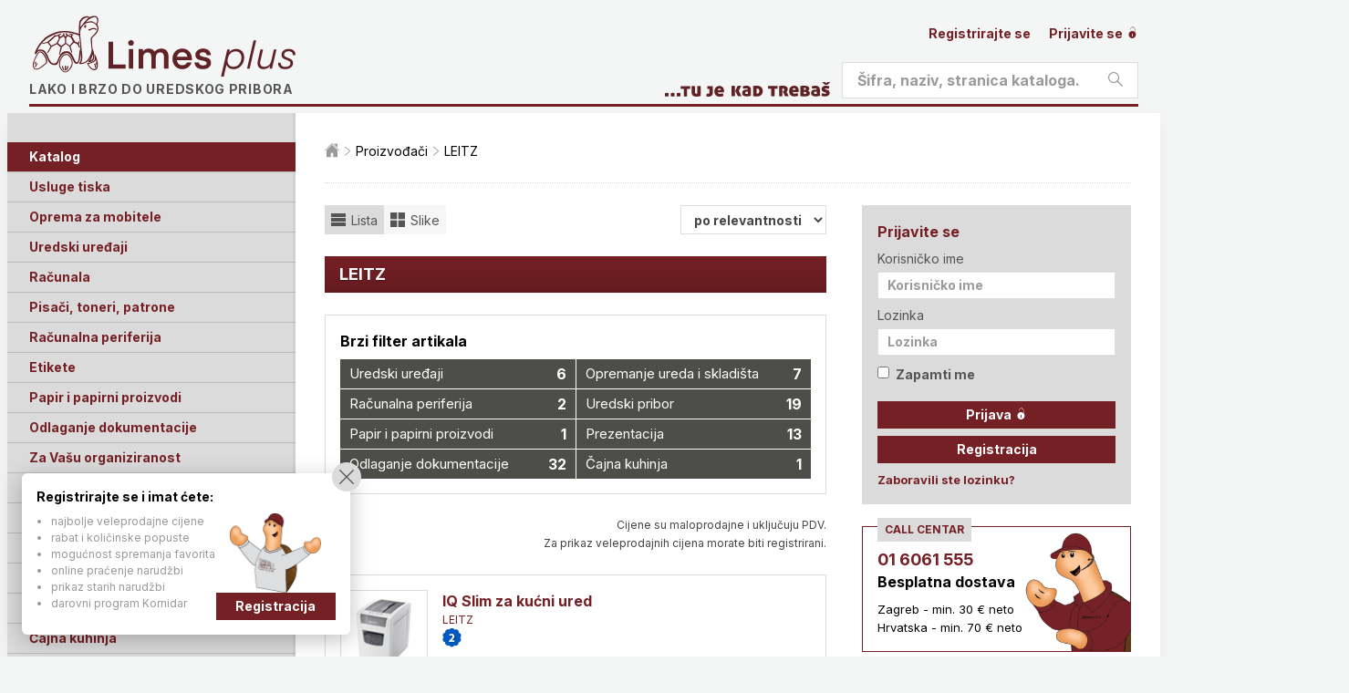

--- FILE ---
content_type: text/html; charset=utf-8
request_url: https://www.limes.hr/brand/leitz/
body_size: 24972
content:


<!doctype html>
<html lang="hr">
<head>
    
    <!-- Google Tag Manager -->
<script>
    (function (w, d, s, l, i) {
        w[l] = w[l] || []; w[l].push({
            'gtm.start':

                new Date().getTime(), event: 'gtm.js'
        }); var f = d.getElementsByTagName(s)[0],

            j = d.createElement(s), dl = l != 'dataLayer' ? '&l=' + l : ''; j.async = true; j.src =

                'https://www.googletagmanager.com/gtm.js?id=' + i + dl; f.parentNode.insertBefore(j, f);

    })(window, document, 'script', 'dataLayer', 'GTM-PFBF622');</script>
<!-- End Google Tag Manager -->
<!-- Google tag (gtag.js) -->
<script async src="https://www.googletagmanager.com/gtag/js?id=G-C5KYDM57ZN"></script>
<script>
    window.dataLayer = window.dataLayer || [];
    function gtag() { dataLayer.push(arguments); }
    gtag('js', new Date());

    gtag('config', 'G-C5KYDM57ZN');
</script>

<meta charset="UTF-8">

<title>LEITZ @ Limes plus</title>

<meta http-equiv="X-UA-Compatible" content="IE=edge">
<meta name="viewport" content="width=device-width, initial-scale=1.0">

<!-- Favicon -->

<link rel="apple-touch-icon" sizes="180x180" href="/Assets/images/favicons/apple-touch-icon.png">
<link rel="icon" type="image/png" sizes="32x32" href="/Assets/images/favicons/favicon-32x32.png">
<link rel="icon" type="image/png" sizes="16x16" href="/Assets/images/favicons/favicon-16x16.png">
<link rel="icon" type="image/x-icon" href="/Assets/images/favicons/favicon.ico" />
<link rel="manifest" href="/Assets/images/favicons/site.webmanifest">

    <!-- CSS -->
    <link rel="stylesheet" href="/assets/stylesheets/style.min.css" media="screen">
    <link rel="stylesheet" href="/assets/stylesheets/print.min.css" media="print">

<!-- Fonts -->
<link rel="preconnect" href="https://fonts.googleapis.com">
<link rel="preconnect" href="https://fonts.gstatic.com" crossorigin>
<link href="https://fonts.googleapis.com/css2?family=Inter:ital,opsz,wght@0,14..32,100..900;1,14..32,100..900&display=swap" rel="stylesheet">

<link rel="stylesheet" href="/assets/stylesheets/extra.css?v=1">

<!-- HTML5 shim and Respond.js for IE8 support of HTML5 elements and media queries -->
<!--[if lt IE 9]>
    <link rel="stylesheet" href="/assets/stylesheets/style-ie.min.css" media="screen">
    <script src="https://oss.maxcdn.com/libs/html5shiv/3.7.2/html5shiv.js"></script>
    <script src="https://oss.maxcdn.com/libs/respond.js/1.4.2/respond.min.js"></script>
<![endif]-->

    
    

    

</head>
<body>

    <!-- Google Tag Manager (noscript) -->
    <noscript>
        <iframe src="https://www.googletagmanager.com/ns.html?id=GTM-PFBF622" height="0" width="0" style="display:none;visibility:hidden"></iframe>
    </noscript>
    <!-- End Google Tag Manager (noscript) -->

    <!-- Page header -->
    <header class="section section-header" id="header" role="banner">

        <div class="block block-header">
            <div class="container">

                <!-- Site branding -->
                <div class="site-branding">
                    <span class="site-symbol"></span>
                        <div class="site-logo"><a href="/">Limes plus</a></div>
                    <p class="site-tagline">Lako i brzo do uredskog pribora</p>
                </div>
                
                <!-- /Site branding -->
                <!-- Header action -->
                <div class="nav-mobile">

                    <a class="nav-item action-profile" href="#nav">
                        <i class="icon stream-person-2" aria-hidden="true"></i>
                        <span class="label">Profil</span>
                    </a>
                    <a class="nav-item action-search" href="#nav">
                        <i class="icon stream-search" aria-hidden="true"></i>
                        <span class="label">Pretraživanje</span>
                    </a>
                    <a class="nav-item action-cart" href="/katalog/kosara/">
                        <i class="icon stream-basket-3" aria-hidden="true"></i>
                        <span class="label">Košarica</span>
                        <span class="value" id="basket-count-mobile">0</span>
                    </a>
                    <a class="nav-item action-menu" href="#nav">
                        <i class="icon stream-navigation-drawer-1" aria-hidden="true"></i>
                        <span class="label">Meni</span>

                    </a>
                </div>
                <!-- /Header action -->

                <div class="header-profile nav-target is-closed">

                    <!-- Nav: Profile -->
                    <nav class="nav-profile">

                        <ul class="nav-items">
                                <li class="">
                                    <a href="/login/registracija/">
                                        Registrirajte se
                                    </a>
                                </li>
                                <li class="">
                                    <a href="/login/">
                                        Prijavite se
                                        <i class="icon stream-lock-open-2" aria-hidden="true"></i>
                                    </a>
                                </li>
                                                    </ul>

                    </nav>
                    <!-- /Nav: Profile -->

                </div>

                <form action="/rezultati/" method="GET" class="search-form">
                    <fieldset class="header-search nav-target is-closed">

                        <div class="form-field field-search form-field--rounded">
                            <label class="field-label" for="header-search">Pretražite</label>
                            <div class="field-group">
                                <input type="text" placeholder="Šifra, naziv, stranica kataloga..." name="s" id="header-search">
                                <button class="button button-search" type="submit">
                                    <i class="icon stream-search" aria-hidden="true"></i>
                                    <span class="label">Pretraži</span>
                                </button>
                            </div>
                        </div>
                    </fieldset>
                </form>

                <div class="header-border"></div>

                

            </div>
        </div>

    </header>
    <!-- /Page header -->
    <!-- Main -->
    <section class="section section-main" id="main">

        <div class="block block-main">
            <div class="container">

                <!-- Layout: Secondary -->
                <div class="layout-secondary nav-target is-closed">

                    <!-- Nav: Main -->
                    <nav class="nav-main" role="navigation">

                        <div class="switchable-group u-hide-desktop-up">

                            <a class="nav-title t-dark" href="/katalog/kosara/">
                                Vaša košarica
                            </a>

                        </div>
                        <div class="switchable-group is-opened is-desktop-opened">

                            <h3 class="nav-title t-dark">
                                Katalog
                                <button class="switchable-action">
                                    <span class="label">Podkategorije</span>
                                </button>
                            </h3>

                            <ul class="switchable-content nav-items">
                                    <li class="">
                                        <a href="/tisak/">Usluge tiska</a>
                                            <span aria-hidden="true" class="tooltip">Ovo su najvažnije kategorije unutar kataloga proizvoda</span>
                                    </li>
                                    <li class="">
                                        <a href="/mobitel-oprema/">Oprema za mobitele</a>
                                    </li>
                                    <li class="">
                                        <a href="/uredski-uredjaji/">Uredski uređaji</a>
                                    </li>
                                    <li class="">
                                        <a href="/racunala/">Računala</a>
                                    </li>
                                    <li class="">
                                        <a href="/printer/">Pisači, toneri, patrone</a>
                                    </li>
                                    <li class="">
                                        <a href="/periferija/">Računalna periferija</a>
                                    </li>
                                    <li class="">
                                        <a href="/etikete-naljepnice/">Etikete</a>
                                    </li>
                                    <li class="">
                                        <a href="/papiri/">Papir i papirni proizvodi</a>
                                    </li>
                                    <li class="">
                                        <a href="/odlaganje/">Odlaganje dokumentacije</a>
                                    </li>
                                    <li class="">
                                        <a href="/organiziranost/">Za Vašu organiziranost</a>
                                    </li>
                                    <li class="">
                                        <a href="/opremanje/">Opremanje ureda i skladišta</a>
                                    </li>
                                    <li class="">
                                        <a href="/uredski-pribor/">Uredski pribor</a>
                                    </li>
                                    <li class="">
                                        <a href="/olovke/">Olovke, crtaći i školski pribor</a>
                                    </li>
                                    <li class="">
                                        <a href="/prezentacija/">Prezentacija</a>
                                    </li>
                                    <li class="">
                                        <a href="/higijena/">Higijena</a>
                                    </li>
                                    <li class="">
                                        <a href="/kuhinja/">Čajna kuhinja</a>
                                    </li>
                                    <li class="">
                                        <a href="/alat/">Alat</a>
                                    </li>
                                    <li class="">
                                        <a href="/auto/">Za Vaš auto</a>
                                    </li>
                                    <li class="">
                                        <a href="/novogodisnje/">Novogodišnja sezona</a>
                                    </li>
                                    <li class="">
                                        <a href="/poslovni-darovi/">Poslovni darovi</a>
                                    </li>
                                    <li class="">
                                        <a href="/skolske/">Školske torbe i pernice </a>
                                    </li>
                            </ul>

                        </div>

                        <div class="switchable-group is-closed is-desktop-opened">

                            <h3 class="nav-title t-dark">
                                Izdvajamo iz kataloga
                                <span aria-hidden="true" class="tooltip">Pogledajte posebno zanimljive artikle po raznim kategorijama</span>
                                <button class="switchable-action">
                                    <span class="label">Podkategorije</span>
                                </button>
                            </h3>

                            <ul class="switchable-content nav-items">
                                    <li class=""><a href="/izdvajamo/skola/">Sve za školu</a></li>
                                    <li class=""><a href="/izdvajamo/akcija/">Akcija</a></li>
                                    <li class=""><a href="/izdvajamo/poklon/">Poklon uz kupovinu</a></li>
                                    <li class=""><a href="/izdvajamo/najbolje/">Najbolja kupnja</a></li>
                                    <li class=""><a href="/izdvajamo/trajno-niska-cijena/">Trajno niska cijena</a></li>
                                    <li class=""><a href="/izdvajamo/eko/">Ekološki proizvod</a></li>
                                    <li class=""><a href="/izdvajamo/ergonomski/">Ergonomski proizvod</a></li>
                                    <li class=""><a href="/izdvajamo/hit/">Hit proizvod</a></li>
                                    <li class=""><a href="/izdvajamo/jednostavno/">Jednostavno korištenje</a></li>
                                    <li class=""><a href="/izdvajamo/novo/">Novo</a></li>
                                    <li class=""><a href="/izdvajamo/preporucamo/">Preporučamo</a></li>
                                    <li class=""><a href="/izdvajamo/visoka-kvaliteta/">Visoka kvaliteta</a></li>
                                    <li class=""><a href="/izdvajamo/rasprodaja/">Rasprodaja, do isteka zaliha</a></li>
                            </ul>

                        </div>

                        <div class="switchable-group is-closed is-desktop-opened">

                            <h3 class="nav-title">
                                Dodatne usluge i alati
                                <button class="switchable-action">
                                    <span class="label">Podkategorije</span>
                                </button>
                            </h3>

                            <ul class="switchable-content nav-items nav-items-auto-active">
                                <li><a href="/konzalting/">Besplatno savjetovanje</a></li>
                                <li>
                                    <a href="/grafus/">Grafičke usluge</a>
                                </li>
                                <li>
                                    <a href="/potrosni/">Potrošni pribor - tražilica</a>
                                </li>
                                <li>
                                    <a href="/knjiga/">Tiskani katalog / PDF</a>
                                </li>
                                <li>
                                    <a href="/brosure/">Brošure</a>
                                </li>
                                <li>
                                    <a href="/darovna-kartica/">Darovna kartica</a>
                                </li>
                                <li>
                                    <a href="/kornidar/">Kornidar</a>
                                    <ul>
                                        <li><a href="/kornidar/sto/">Što je Kornidar</a></li>
                                        <li>
                                            <a href="/kornidar/">Katalog nagrada</a>
                                            <span aria-hidden="true" class="tooltip">Učlanite se u naš klub Kornidar i osvajajte lijepe nagrade</span>
                                        </li>
                                        <li><a href="/kornidar/stanje/">Stanje bodova</a></li>
                                        <li><a href="/kornidar/pravilnik/">Pravilnik kluba</a></li>
                                    </ul>
                                </li>
                            </ul>
                        </div>

                        <div class="switchable-group is-closed is-desktop-opened">

                            <h3 class="nav-title">
                                O nama
                                <button class="switchable-action">
                                    <span class="label">Podkategorije</span>
                                </button>
                            </h3>

                            <ul class="switchable-content nav-items nav-items-auto-active">
                                <li><a href="/onama/">O nama</a></li>
                                <li><a href="/kakoradimo/">Kako radimo</a></li>
                                <li><a href="/conceptstore/">Concept Store</a></li>
                                <li><a href="/okolis/">Briga za okoliš</a></li>
                                <li><a href="/uvjeti/">Uvjeti poslovanja</a></li>
                                <li>
                                    <a href="/brands/3m/">Uvoz i distribucija</a>
                                    <ul>
                                        <li><a href="/brands/3m/">3M</a></li>
                                        <li><a href="/brands/alco/">Alco</a></li>
                                        <li><a href="/brands/ancor/">Ancor</a></li>
                                        <li><a href="/brands/durable/">Durable</a></li>
                                        <li><a href="/brands/dahle/">Dahle</a></li>
                                        <li><a href="/brands/fellowes/">Fellowes</a></li>
                                        <li><a href="/brands/franken/">Franken</a></li>
                                        <li><a href="/brands/herma/">Herma</a></li>
                                        <li><a href="/brands/han/">Han</a></li>
                                        <li><a href="/brands/maul/">Maul</a></li>
                                        
                                        <li><a href="/brands/novus/">Novus</a></li>
                                        <li><a href="/brands/pagna/">Pagna</a></li>
                                        <li><a href="/brands/viquel/">Viquel</a></li>
                                        <li><a href="/brands/westcott/">Westcott</a></li>
                                    </ul>
                                </li>
                                <li><a href="/kontakt/">Kontakt</a></li>
                                <li><a href="/english/">English</a></li>
                            </ul>
                        </div>

                    </nav>
                    <!-- /Nav: Main -->

                </div>
                <!-- /Layout: Secondary -->
                <!-- Layout: Primary -->
                <div class="layout-primary">

                    


                        <nav class="nav-breadcrumbs">

                            <ul class="nav-items">
                                <li>
                                    <a href="/">
                                        <span class="u-visually-hidden">Početna stranica</span>
                                        <i class="icon stream-home-12" aria-hidden="true"></i>
                                    </a>
                                </li>
                                        <li class="is-active">
                                            <span class="is-label-placeholder">Proizvođači</span>
                                        </li>
                                        <li class="is-active">
                                            <span class="is-label-placeholder">LEITZ</span>
                                        </li>
                            </ul>

                        </nav>

                    <!-- Main content -->
                    <main class="main-content " role="main">

                        





<!-- Nav: Filter -->
<nav class="nav-filter">

    <ul class="nav-items">
        <li class="item-button is-active">
            <a href="/brand/leitz/">
                <i class="icon stream-view-headline" aria-hidden="true"></i>
                <span class="label">Lista</span>
            </a>
        </li>
        <li class="item-button ">
            <a href="/brand/leitz/?view=grid">
                <i class="icon stream-view-module-2" aria-hidden="true"></i>
                <span class="label">Slike</span>
            </a>
        </li>
    </ul>

    <div class="nav-select">
        <form id="sortform" method="GET" action="https://www.limes.hr/brand/leitz/">
            <select name="sort" id="sort">
                <option value="pop">po relevantnosti</option>
                <option value="price" >prvo jeftiniji</option>
                <option value="priceD" >prvo skuplji</option>
                <option value="abc" >po nazivu, A-Z</option>
                <option value="abcD" >po nazivu, Z-A</option>
            </select>
        </form>
    </div>

</nav>
<!-- /Nav: Filter -->


<h2 class="heading t-color-2">LEITZ</h2>



    <div class="module">

        <div class="module-header">
            <h3 class="module-title">Brzi filter artikala</h3>
        </div>

        <div class="module-content">
            <nav class="nav-categories" role="navigation">

                <ul class="nav-items">
                        <li><a href="/uredski-uredjaji/?p=leitz">Uredski uređaji <span class="value">6</span></a></li>
                        <li><a href="/opremanje/?p=leitz">Opremanje ureda i skladišta <span class="value">7</span></a></li>
                        <li><a href="/periferija/?p=leitz">Računalna periferija <span class="value">2</span></a></li>
                        <li><a href="/uredski-pribor/?p=leitz">Uredski pribor <span class="value">19</span></a></li>
                        <li><a href="/papiri/?p=leitz">Papir i papirni proizvodi <span class="value">1</span></a></li>
                        <li><a href="/prezentacija/?p=leitz">Prezentacija <span class="value">13</span></a></li>
                        <li><a href="/odlaganje/?p=leitz">Odlaganje dokumentacije <span class="value">32</span></a></li>
                        <li><a href="/kuhinja/?p=leitz">Čajna kuhinja <span class="value">1</span></a></li>
                </ul>

            </nav>
        </div>

    </div>





        <p class="u-text-small u-text-right">
            Cijene su maloprodajne i uključuju PDV.<br>Za prikaz veleprodajnih cijena morate biti registrirani.
        </p>
    <div class="item-container" id="artikli">

                <article class="item item-listing" onclick="window.location = '/uredski-uredjaji/unistavac-papira/iq-slim-za-kucni-ured.L-8001/';">

                    <a class="item-image" href="/uredski-uredjaji/unistavac-papira/iq-slim-za-kucni-ured.L-8001/">
                        <img src="/_cache/iq-slim-za-kucni-ured-5169d8f0.jpeg" alt="LEITZ IQ Slim za kućni ured">
                    </a>

                    <h3 class="item-title"><a href="/uredski-uredjaji/unistavac-papira/iq-slim-za-kucni-ured.L-8001/">IQ Slim za kućni ured</a></h3>

                        <h4 class="item-category"><a href="/brand/leitz/">LEITZ</a></h4>

                        <ul class="item-symbols">
                <li><a title="Jamstvo 2 godine" href="/izdvajamo/jamstvo2/"><img src="/assets/images/symbols/2.png" alt="Jamstvo 2 godine"></a></li>
    </ul>


                    <div class="item-description">
                        <p>Osobni uništavač u kućnom uredu. Uništava spajalice i klamerice. Ulaz širine 220mm, Košara 23 litara. Buka 62dB. Radni ciklus 6/60min, Dimenzije: 255x370x375mm, Jamstvo 2 godine</p>
                    </div>

                    
<div class="item-products">

    <div class="table-container">
        <table class="table-products">
            <thead>
                <tr>
                    <th class="u-cell-width-20">Šifra</th>
                    <th class="u-cell-width-40">Opis</th>
                        <th class="u-cell-width-10 u-text-right">Cijena  s PDV</th>
                            <th class="u-cell-width-20 u-text-right">Po ponudi</th>
                    <th class="u-cell-width-10"></th>
                </tr>
            </thead>
            <tbody>
                <tr>
                    <td>L-8001 </td>
                    <td>
                        10 A4 (80g/m2), rez 4x28 mm (Sig P-4) <span class="jmj">/ KOM</span>
                                            </td>
                        <td class="u-text-right">
                                                        <div class="xprice">
                                218,75
                            </div>
                        </td>
                            <td class="u-text-right xprice">196,88</td>
                        <td class="u-text-right">
                            <a class="button button-primary button-small button-icon open-modal-basket" href="#modal-basket" data-id="L-8001">
                                <span class="label">Dodaj u košaricu</span>
                                <i class="icon stream-basket-3" aria-hidden="true"></i>
                            </a>
                        </td>
                </tr>
            </tbody>
        </table>
    </div>

</div>



                </article>
                <article class="item item-listing" onclick="window.location = '/uredski-uredjaji/unistavac-papira/iq-office-p5.L-8002/';">

                    <a class="item-image" href="/uredski-uredjaji/unistavac-papira/iq-office-p5.L-8002/">
                        <img src="/_cache/iq-office-p5-910eb545.jpeg" alt="LEITZ IQ Office P5">
                    </a>

                    <h3 class="item-title"><a href="/uredski-uredjaji/unistavac-papira/iq-office-p5.L-8002/">IQ Office P5</a></h3>

                        <h4 class="item-category"><a href="/brand/leitz/">LEITZ</a></h4>

                        <ul class="item-symbols">
                <li><a title="Jamstvo 2 godine" href="/izdvajamo/jamstvo2/"><img src="/assets/images/symbols/2.png" alt="Jamstvo 2 godine"></a></li>
    </ul>


                    <div class="item-description">
                        <p>Osobni uništavač u kućnom uredu. Uništava spajalice i klamerice. Ulaz širine 223mm, Košara 23 litara. Buka 58dB. Radni ciklus 120/60min, Dimenzije: 370x279x465mm, Jamstvo 2 godine</p>
                    </div>

                    
<div class="item-products">

    <div class="table-container">
        <table class="table-products">
            <thead>
                <tr>
                    <th class="u-cell-width-20">Šifra</th>
                    <th class="u-cell-width-40">Opis</th>
                        <th class="u-cell-width-10 u-text-right">Cijena  s PDV</th>
                            <th class="u-cell-width-20 u-text-right">Po ponudi</th>
                    <th class="u-cell-width-10"></th>
                </tr>
            </thead>
            <tbody>
                <tr>
                    <td>L-8002 </td>
                    <td>
                        10 A4 (80g/m2), rez 2x15 mm (Sig P-5) <span class="jmj">/ KOM</span>
                            <span class="discount">
                                AKCIJA - 16%
                            </span>
                                            </td>
                        <td class="u-text-right">
                                <del class="xprice">686,88</del>
                                                        <div class="xprice">
                                578,75
                            </div>
                        </td>
                            <td class="u-text-right xprice">520,88</td>
                        <td class="u-text-right">
                            <a class="button button-primary button-small button-icon open-modal-basket" href="#modal-basket" data-id="L-8002">
                                <span class="label">Dodaj u košaricu</span>
                                <i class="icon stream-basket-3" aria-hidden="true"></i>
                            </a>
                        </td>
                </tr>
            </tbody>
        </table>
    </div>

</div>



                </article>
                <article class="item item-listing" onclick="window.location = '/uredski-uredjaji/unistavac-papira/iq-home-office-p4.L-8009/';">

                    <a class="item-image" href="/uredski-uredjaji/unistavac-papira/iq-home-office-p4.L-8009/">
                        <img src="/_cache/iq-home-office-p4-fb4a9582.jpeg" alt="LEITZ IQ Home Office P4">
                    </a>

                    <h3 class="item-title"><a href="/uredski-uredjaji/unistavac-papira/iq-home-office-p4.L-8009/">IQ Home Office P4</a></h3>

                        <h4 class="item-category"><a href="/brand/leitz/">LEITZ</a></h4>

                        <ul class="item-symbols">
                <li><a title="Jamstvo 2 godine" href="/izdvajamo/jamstvo2/"><img src="/assets/images/symbols/2.png" alt="Jamstvo 2 godine"></a></li>
    </ul>


                    <div class="item-description">
                        <p>Osobni uništavač u kućnom uredu. Uništava spajalice i klamerice. Ulaz širine 220mm, Košara 23 litara. Buka 58dB. Radni ciklus 6/60min, Dimenzije: 356 x 238 x 423 mm, Jamstvo 2 godine</p>
                    </div>

                    
<div class="item-products">

    <div class="table-container">
        <table class="table-products">
            <thead>
                <tr>
                    <th class="u-cell-width-20">Šifra</th>
                    <th class="u-cell-width-40">Opis</th>
                        <th class="u-cell-width-10 u-text-right">Cijena  s PDV</th>
                            <th class="u-cell-width-20 u-text-right">Po ponudi</th>
                    <th class="u-cell-width-10"></th>
                </tr>
            </thead>
            <tbody>
                <tr>
                    <td>L-8009 </td>
                    <td>
                        10 A4 (80g/m2), rez 4x28 mm (Sig P-4) <span class="jmj">/ KOM</span>
                            <span class="discount">
                                AKCIJA - 7%
                            </span>
                                            </td>
                        <td class="u-text-right">
                                <del class="xprice">200,00</del>
                                                        <div class="xprice">
                                186,25
                            </div>
                        </td>
                            <td class="u-text-right xprice">167,63</td>
                        <td class="u-text-right">
                            <a class="button button-primary button-small button-icon open-modal-basket" href="#modal-basket" data-id="L-8009">
                                <span class="label">Dodaj u košaricu</span>
                                <i class="icon stream-basket-3" aria-hidden="true"></i>
                            </a>
                        </td>
                </tr>
            </tbody>
        </table>
    </div>

</div>



                </article>
                <article class="item item-listing" onclick="window.location = '/uredski-uredjaji/unistavac-papira/iq-office-pro-p5.L-8004/';">

                    <a class="item-image" href="/uredski-uredjaji/unistavac-papira/iq-office-pro-p5.L-8004/">
                        <img src="/_cache/iq-office-pro-p5-aa9c4ae0.jpeg" alt="LEITZ IQ Office Pro P5+ ">
                    </a>

                    <h3 class="item-title"><a href="/uredski-uredjaji/unistavac-papira/iq-office-pro-p5.L-8004/">IQ Office Pro P5+ </a></h3>

                        <h4 class="item-category"><a href="/brand/leitz/">LEITZ</a></h4>

                        <ul class="item-symbols">
                <li><a title="Jamstvo 2 godine" href="/izdvajamo/jamstvo2/"><img src="/assets/images/symbols/2.png" alt="Jamstvo 2 godine"></a></li>
    </ul>


                    <div class="item-description">
                        <p>Uredski uništavač u malom uredu. Uništava spajalice i klamerice. Ulaz širine 230mm, Košara 30 litara. Buka 58dB. Radni ciklus 240/60min, Dimenzije: 406 x 320 x 589 mm, Jamstvo 2 godine</p>
                    </div>

                    
<div class="item-products">

    <div class="table-container">
        <table class="table-products">
            <thead>
                <tr>
                    <th class="u-cell-width-20">Šifra</th>
                    <th class="u-cell-width-40">Opis</th>
                        <th class="u-cell-width-10 u-text-right">Cijena  s PDV</th>
                            <th class="u-cell-width-20 u-text-right">Po ponudi</th>
                    <th class="u-cell-width-10"></th>
                </tr>
            </thead>
            <tbody>
                <tr>
                    <td>L-8004 </td>
                    <td>
                        7 A4 (80g/m2), rez 2x5 mm (Sig P-5) <span class="jmj">/ KOM</span>
                                            </td>
                        <td class="u-text-right">
                                                        <div class="xprice">
                                1.315,00
                            </div>
                        </td>
                            <td class="u-text-right xprice">1.183,50</td>
                        <td class="u-text-right">
                            <a class="button button-primary button-small button-icon open-modal-basket" href="#modal-basket" data-id="L-8004">
                                <span class="label">Dodaj u košaricu</span>
                                <i class="icon stream-basket-3" aria-hidden="true"></i>
                            </a>
                        </td>
                </tr>
            </tbody>
        </table>
    </div>

</div>



                </article>
                <article class="item item-listing" onclick="window.location = '/uredski-uredjaji/unistavac-papira/iq-office-pro-p5.L-8005/';">

                    <a class="item-image" href="/uredski-uredjaji/unistavac-papira/iq-office-pro-p5.L-8005/">
                        <img src="/_cache/iq-office-pro-p5-e122a465.jpeg" alt="LEITZ IQ Office Pro P5 ">
                    </a>

                    <h3 class="item-title"><a href="/uredski-uredjaji/unistavac-papira/iq-office-pro-p5.L-8005/">IQ Office Pro P5 </a></h3>

                        <h4 class="item-category"><a href="/brand/leitz/">LEITZ</a></h4>

                        <ul class="item-symbols">
                <li><a title="Jamstvo 2 godine" href="/izdvajamo/jamstvo2/"><img src="/assets/images/symbols/2.png" alt="Jamstvo 2 godine"></a></li>
    </ul>


                    <div class="item-description">
                        <p>Uredski uništavač u malom uredu. Uništava spajalice i klamerice. Ulaz širine 230mm, Košara 30 litara. Buka 58dB. Radni ciklus 240/60min, Dimenzije: 406 x 320 x 589 mm, Jamstvo 2 godine</p>
                    </div>

                    
<div class="item-products">

    <div class="table-container">
        <table class="table-products">
            <thead>
                <tr>
                    <th class="u-cell-width-20">Šifra</th>
                    <th class="u-cell-width-40">Opis</th>
                        <th class="u-cell-width-10 u-text-right">Cijena  s PDV</th>
                            <th class="u-cell-width-20 u-text-right">Po ponudi</th>
                    <th class="u-cell-width-10"></th>
                </tr>
            </thead>
            <tbody>
                <tr>
                    <td>L-8005 </td>
                    <td>
                        15 A4 (80g/m2), rez 2x15 mm (Sig P-5) <span class="jmj">/ KOM</span>
                                            </td>
                        <td class="u-text-right">
                                                        <div class="xprice">
                                1.077,50
                            </div>
                        </td>
                            <td class="u-text-right xprice">969,75</td>
                        <td class="u-text-right">
                            <a class="button button-primary button-small button-icon open-modal-basket" href="#modal-basket" data-id="L-8005">
                                <span class="label">Dodaj u košaricu</span>
                                <i class="icon stream-basket-3" aria-hidden="true"></i>
                            </a>
                        </td>
                </tr>
            </tbody>
        </table>
    </div>

</div>



                </article>
                <article class="item item-listing" onclick="window.location = '/uredski-uredjaji/unistavac-papira/iq-optimax-office-p5.L-8360/';">

                    <a class="item-image" href="/uredski-uredjaji/unistavac-papira/iq-optimax-office-p5.L-8360/">
                        <img src="/_cache/iq-optimax-office-p5-7f6d7bd6.jpeg" alt="LEITZ  IQ OptiMax Office P5">
                    </a>

                    <h3 class="item-title"><a href="/uredski-uredjaji/unistavac-papira/iq-optimax-office-p5.L-8360/"> IQ OptiMax Office P5</a></h3>

                        <h4 class="item-category"><a href="/brand/leitz/">LEITZ</a></h4>

                        <ul class="item-symbols">
                <li><a title="Jamstvo 2 godine" href="/izdvajamo/jamstvo2/"><img src="/assets/images/symbols/2.png" alt="Jamstvo 2 godine"></a></li>
    </ul>


                    <div class="item-description">
                        <p>Uredski uništavač s rotacijom kante za otpad. Uništava spajalice i klamerice. Ulaz širine 223mm, Košara 35 litara. Buka 58dB. Radni ciklus 120/60min, Dimenzije: : 406x320x589 mm, 15 kg, Jamstvo 2 godine + 1 godinu uz WEB registraciju</p>
                    </div>

                    
<div class="item-products">

    <div class="table-container">
        <table class="table-products">
            <thead>
                <tr>
                    <th class="u-cell-width-20">Šifra</th>
                    <th class="u-cell-width-40">Opis</th>
                        <th class="u-cell-width-10 u-text-right">Cijena  s PDV</th>
                            <th class="u-cell-width-20 u-text-right">Po ponudi</th>
                    <th class="u-cell-width-10"></th>
                </tr>
            </thead>
            <tbody>
                <tr>
                    <td>L-8360 </td>
                    <td>
                        10 A4 (80g/m2), rez 2x15 mm (Sig P-5) <span class="jmj">/ KOM</span>
                                            </td>
                        <td class="u-text-right">
                                                        <div class="xprice">
                                590,00
                            </div>
                        </td>
                            <td class="u-text-right xprice">531,00</td>
                        <td class="u-text-right">
                            <a class="button button-primary button-small button-icon open-modal-basket" href="#modal-basket" data-id="L-8360">
                                <span class="label">Dodaj u košaricu</span>
                                <i class="icon stream-basket-3" aria-hidden="true"></i>
                            </a>
                        </td>
                </tr>
            </tbody>
        </table>
    </div>

</div>



                </article>
                <article class="item item-listing" onclick="window.location = '/periferija/misevi/mis-cosy-wireless.L-6531/';">

                    <a class="item-image" href="/periferija/misevi/mis-cosy-wireless.L-6531/">
                        <img src="/_cache/mis-cosy-wireless-a817579e.jpeg" alt="LEITZ Miš Cosy Wireless">
                    </a>

                    <h3 class="item-title"><a href="/periferija/misevi/mis-cosy-wireless.L-6531/">Miš Cosy Wireless</a></h3>

                        <h4 class="item-category"><a href="/brand/leitz/">LEITZ</a></h4>

                    

                    <div class="item-description">
                        <p>Bežični računalni miš minimalističkog dizajna i primamljivim mat bojama. Dvostruki bežični miš Cosy SureTrack™ ima optički senzor visokih performansi i precizno snima površine kao što su staklo, granit, boja, mramor ili drvo. </p>
                    </div>

                    
<div class="item-products">

    <div class="table-container">
        <table class="table-products">
            <thead>
                <tr>
                    <th class="u-cell-width-20">Šifra</th>
                    <th class="u-cell-width-40">Opis</th>
                        <th class="u-cell-width-10 u-text-right">Cijena  s PDV</th>
                            <th class="u-cell-width-20 u-text-right">Po ponudi</th>
                    <th class="u-cell-width-10"></th>
                </tr>
            </thead>
            <tbody>
                <tr>
                    <td>L-6531-19 </td>
                    <td>
                        žuti <span class="jmj">/ KOM</span>
                                            </td>
                        <td class="u-text-right">
                                                        <div class="xprice">
                                34,00
                            </div>
                        </td>
                            <td class="u-text-right xprice">30,60</td>
                        <td class="u-text-right">
                            <a class="button button-primary button-small button-icon open-modal-basket" href="#modal-basket" data-id="L-6531-19">
                                <span class="label">Dodaj u košaricu</span>
                                <i class="icon stream-basket-3" aria-hidden="true"></i>
                            </a>
                        </td>
                </tr>
                <tr>
                    <td>L-6531-61 </td>
                    <td>
                        plava <span class="jmj">/ KOM</span>
                                            </td>
                        <td class="u-text-right">
                                                        <div class="xprice">
                                34,00
                            </div>
                        </td>
                            <td class="u-text-right xprice">30,60</td>
                        <td class="u-text-right">
                            <a class="button button-primary button-small button-icon open-modal-basket" href="#modal-basket" data-id="L-6531-61">
                                <span class="label">Dodaj u košaricu</span>
                                <i class="icon stream-basket-3" aria-hidden="true"></i>
                            </a>
                        </td>
                </tr>
                <tr>
                    <td>L-6531-89 </td>
                    <td>
                        crni <span class="jmj">/ KOM</span>
                                            </td>
                        <td class="u-text-right">
                                                        <div class="xprice">
                                34,00
                            </div>
                        </td>
                            <td class="u-text-right xprice">30,60</td>
                        <td class="u-text-right">
                            <a class="button button-primary button-small button-icon open-modal-basket" href="#modal-basket" data-id="L-6531-89">
                                <span class="label">Dodaj u košaricu</span>
                                <i class="icon stream-basket-3" aria-hidden="true"></i>
                            </a>
                        </td>
                </tr>
            </tbody>
        </table>
    </div>

</div>



                </article>
                <article class="item item-listing" onclick="window.location = '/periferija/podloge-mis/podloga-za-zapesce-cosy.L-6483/';">

                    <a class="item-image" href="/periferija/podloge-mis/podloga-za-zapesce-cosy.L-6483/">
                        <img src="/_cache/podloga-za-zapesce-cosy-706720da.jpeg" alt="LEITZ Podloga za zapešće Cosy">
                    </a>

                    <h3 class="item-title"><a href="/periferija/podloge-mis/podloga-za-zapesce-cosy.L-6483/">Podloga za zapešće Cosy</a></h3>

                        <h4 class="item-category"><a href="/brand/leitz/">LEITZ</a></h4>

                        <ul class="item-symbols">
                <li><a title="Ergonomski proizvod" href="/izdvajamo/ergonomski/"><img src="/assets/images/symbols/G.png" alt="Ergonomski proizvod"></a></li>
    </ul>


                    <div class="item-description">
                        <p>Leitz Ergo Cosy podloga za zapešće koji pomaže u stvaranju udobnog radnog prostora održavajući položaj zapešća ravnim kako bi se smanjili bolovi.</p>
                    </div>

                    
<div class="item-products">

    <div class="table-container">
        <table class="table-products">
            <thead>
                <tr>
                    <th class="u-cell-width-20">Šifra</th>
                    <th class="u-cell-width-40">Opis</th>
                        <th class="u-cell-width-10 u-text-right">Cijena  s PDV</th>
                            <th class="u-cell-width-20 u-text-right">Po ponudi</th>
                    <th class="u-cell-width-10"></th>
                </tr>
            </thead>
            <tbody>
                <tr>
                    <td>L-6483-85 </td>
                    <td>
                        za miš; 60 x 21 x 183 <span class="jmj">/ KOM</span>
                                            </td>
                        <td class="u-text-right">
                                                        <div class="xprice">
                                21,75
                            </div>
                        </td>
                            <td class="u-text-right xprice">19,58</td>
                        <td class="u-text-right">
                            <a class="button button-primary button-small button-icon open-modal-basket" href="#modal-basket" data-id="L-6483-85">
                                <span class="label">Dodaj u košaricu</span>
                                <i class="icon stream-basket-3" aria-hidden="true"></i>
                            </a>
                        </td>
                </tr>
                <tr>
                    <td>L-6524-85 </td>
                    <td>
                        za tipkovnicu; 71 x 22 x 437 cm <span class="jmj">/ KOM</span>
                                            </td>
                        <td class="u-text-right">
                                                        <div class="xprice">
                                43,75
                            </div>
                        </td>
                            <td class="u-text-right xprice">39,38</td>
                        <td class="u-text-right">
                            <a class="button button-primary button-small button-icon open-modal-basket" href="#modal-basket" data-id="L-6524-85">
                                <span class="label">Dodaj u košaricu</span>
                                <i class="icon stream-basket-3" aria-hidden="true"></i>
                            </a>
                        </td>
                </tr>
            </tbody>
        </table>
    </div>

</div>



                </article>
                <article class="item item-listing" onclick="window.location = '/papiri/biljeznice/biljeznica-cosy-b5-s-gumicom.L-4483/';">

                    <a class="item-image" href="/papiri/biljeznice/biljeznica-cosy-b5-s-gumicom.L-4483/">
                        <img src="/_cache/biljeznica-cosy-b5-s-gumicom-9cdc221c.jpeg" alt="LEITZ Bilježnica Cosy B5 s gumicom">
                    </a>

                    <h3 class="item-title"><a href="/papiri/biljeznice/biljeznica-cosy-b5-s-gumicom.L-4483/">Bilježnica Cosy B5 s gumicom</a></h3>

                        <h4 class="item-category"><a href="/brand/leitz/">LEITZ</a></h4>

                        <ul class="item-symbols">
                <li><a title="Visoka kvaliteta" href="/izdvajamo/visoka-kvaliteta/"><img src="/assets/images/symbols/Q.png" alt="Visoka kvaliteta"></a></li>
                <li><a title="FSC" href="/izdvajamo/fsc/"><img src="/assets/images/symbols/F.png" alt="FSC"></a></li>
    </ul>


                    <div class="item-description">
                        <p>Cosy bilježnica formata B5 s gumicom idealan je za vaše dnevne bilješke. Kompaktan i lagan dizajn, idealan za nošenje u ručnim torbicama i torbama za prijenosna računala. 80 listova visoko neprozirnog papira od 100 g/m2 </p>
                    </div>

                    
<div class="item-products">

    <div class="table-container">
        <table class="table-products">
            <thead>
                <tr>
                    <th class="u-cell-width-20">Šifra</th>
                    <th class="u-cell-width-40">Opis</th>
                        <th class="u-cell-width-10 u-text-right">Cijena  s PDV</th>
                            <th class="u-cell-width-20 u-text-right">Po ponudi</th>
                    <th class="u-cell-width-10"></th>
                </tr>
            </thead>
            <tbody>
                <tr>
                    <td>L-4483-19 </td>
                    <td>
                        B5, žuta <span class="jmj">/ KOM</span>
                                            </td>
                        <td class="u-text-right">
                                                        <div class="xprice">
                                21,88
                            </div>
                        </td>
                            <td class="u-text-right xprice">19,69</td>
                        <td class="u-text-right">
                            <a class="button button-primary button-small button-icon open-modal-basket" href="#modal-basket" data-id="L-4483-19">
                                <span class="label">Dodaj u košaricu</span>
                                <i class="icon stream-basket-3" aria-hidden="true"></i>
                            </a>
                        </td>
                </tr>
                <tr>
                    <td>L-4483-61 </td>
                    <td>
                        B5, plava <span class="jmj">/ KOM</span>
                                            </td>
                        <td class="u-text-right">
                                                        <div class="xprice">
                                21,88
                            </div>
                        </td>
                            <td class="u-text-right xprice">19,69</td>
                        <td class="u-text-right">
                            <a class="button button-primary button-small button-icon open-modal-basket" href="#modal-basket" data-id="L-4483-61">
                                <span class="label">Dodaj u košaricu</span>
                                <i class="icon stream-basket-3" aria-hidden="true"></i>
                            </a>
                        </td>
                </tr>
                <tr>
                    <td>L-4483-89 </td>
                    <td>
                        B5, crna <span class="jmj">/ KOM</span>
                                            </td>
                        <td class="u-text-right">
                                                        <div class="xprice">
                                21,88
                            </div>
                        </td>
                            <td class="u-text-right xprice">19,69</td>
                        <td class="u-text-right">
                            <a class="button button-primary button-small button-icon open-modal-basket" href="#modal-basket" data-id="L-4483-89">
                                <span class="label">Dodaj u košaricu</span>
                                <i class="icon stream-basket-3" aria-hidden="true"></i>
                            </a>
                        </td>
                </tr>
            </tbody>
        </table>
    </div>

</div>



                </article>
                <article class="item item-listing" onclick="window.location = '/odlaganje/registratori/registrator-a4-uski.L-1015/';">

                    <a class="item-image" href="/odlaganje/registratori/registrator-a4-uski.L-1015/">
                        <img src="/_cache/registrator-a4-uski-ec7e3db7.jpeg" alt="LEITZ Registrator A4 uski ">
                    </a>

                    <h3 class="item-title"><a href="/odlaganje/registratori/registrator-a4-uski.L-1015/">Registrator A4 uski </a></h3>

                        <h4 class="item-category"><a href="/brand/leitz/">LEITZ</a></h4>

                        <ul class="item-symbols">
                <li><a title="Jamstvo 5 godine" href="/izdvajamo/jamstvo5/"><img src="/assets/images/symbols/5.png" alt="Jamstvo 5 godine"></a></li>
                <li><a title="Poklon uz kupovinu" href="/izdvajamo/poklon/"><img src="/assets/images/symbols/S.png" alt="Poklon uz kupovinu"></a></li>
                <li><a title="Jednostavno korištenje" href="/izdvajamo/jednostavno/"><img src="/assets/images/symbols/L.png" alt="Jednostavno korištenje"></a></li>
                <li><a title="Visoka kvaliteta" href="/izdvajamo/visoka-kvaliteta/"><img src="/assets/images/symbols/Q.png" alt="Visoka kvaliteta"></a></li>
    </ul>


                    <div class="item-description">
                        <p>Samostojeći registrator (bez kutije) izrađen od plastificiranog kartona u raznim bojama. Kvalitetan mehanizam 180&#176;, s donje strane metalna šina. Širina 50 mm. (TP#).</p>
                    </div>

                    
<div class="item-products">

    <div class="table-container">
        <table class="table-products">
            <thead>
                <tr>
                    <th class="u-cell-width-20">Šifra</th>
                    <th class="u-cell-width-40">Opis</th>
                        <th class="u-cell-width-10 u-text-right">Cijena  s PDV</th>
                            <th class="u-cell-width-20 u-text-right">Po ponudi</th>
                    <th class="u-cell-width-10"></th>
                </tr>
            </thead>
            <tbody>
                <tr>
                    <td>L-1015-01 </td>
                    <td>
                        A4 uski, bijeli (20#) <span class="jmj">/ KOM</span>
                                            </td>
                        <td class="u-text-right">
                                                        <div class="xprice">
                                9,75
                            </div>
                        </td>
                            <td class="u-text-right xprice">8,78</td>
                        <td class="u-text-right">
                            <a class="button button-primary button-small button-icon open-modal-basket" href="#modal-basket" data-id="L-1015-01">
                                <span class="label">Dodaj u košaricu</span>
                                <i class="icon stream-basket-3" aria-hidden="true"></i>
                            </a>
                        </td>
                </tr>
                <tr>
                    <td>L-1015-15 </td>
                    <td>
                        A4 uski, žuti (20#) <span class="jmj">/ KOM</span>
                                            </td>
                        <td class="u-text-right">
                                                        <div class="xprice">
                                9,75
                            </div>
                        </td>
                            <td class="u-text-right xprice">8,78</td>
                        <td class="u-text-right">
                            <a class="button button-primary button-small button-icon open-modal-basket" href="#modal-basket" data-id="L-1015-15">
                                <span class="label">Dodaj u košaricu</span>
                                <i class="icon stream-basket-3" aria-hidden="true"></i>
                            </a>
                        </td>
                </tr>
                <tr>
                    <td>L-1015-25 </td>
                    <td>
                        A4 uski, crveni (20#) <span class="jmj">/ KOM</span>
                                            </td>
                        <td class="u-text-right">
                                                        <div class="xprice">
                                9,75
                            </div>
                        </td>
                            <td class="u-text-right xprice">8,78</td>
                        <td class="u-text-right">
                            <a class="button button-primary button-small button-icon open-modal-basket" href="#modal-basket" data-id="L-1015-25">
                                <span class="label">Dodaj u košaricu</span>
                                <i class="icon stream-basket-3" aria-hidden="true"></i>
                            </a>
                        </td>
                </tr>
                <tr>
                    <td>L-1015-35 </td>
                    <td>
                        A4 uski, plavi (20#) <span class="jmj">/ KOM</span>
                                            </td>
                        <td class="u-text-right">
                                                        <div class="xprice">
                                9,75
                            </div>
                        </td>
                            <td class="u-text-right xprice">8,78</td>
                        <td class="u-text-right">
                            <a class="button button-primary button-small button-icon open-modal-basket" href="#modal-basket" data-id="L-1015-35">
                                <span class="label">Dodaj u košaricu</span>
                                <i class="icon stream-basket-3" aria-hidden="true"></i>
                            </a>
                        </td>
                </tr>
                <tr>
                    <td>L-1015-45 </td>
                    <td>
                        A4 uski, narančast (20#) <span class="jmj">/ KOM</span>
                                            </td>
                        <td class="u-text-right">
                                                        <div class="xprice">
                                9,75
                            </div>
                        </td>
                            <td class="u-text-right xprice">8,78</td>
                        <td class="u-text-right">
                            <a class="button button-primary button-small button-icon open-modal-basket" href="#modal-basket" data-id="L-1015-45">
                                <span class="label">Dodaj u košaricu</span>
                                <i class="icon stream-basket-3" aria-hidden="true"></i>
                            </a>
                        </td>
                </tr>
                <tr>
                    <td>L-1015-52 </td>
                    <td>
                        A4 uski, petrol (20#) <span class="jmj">/ KOM</span>
                                            </td>
                        <td class="u-text-right">
                                                        <div class="xprice">
                                9,75
                            </div>
                        </td>
                            <td class="u-text-right xprice">8,78</td>
                        <td class="u-text-right">
                            <a class="button button-primary button-small button-icon open-modal-basket" href="#modal-basket" data-id="L-1015-52">
                                <span class="label">Dodaj u košaricu</span>
                                <i class="icon stream-basket-3" aria-hidden="true"></i>
                            </a>
                        </td>
                </tr>
                <tr>
                    <td>L-1015-55 </td>
                    <td>
                        A4 uski, zeleni (20#) <span class="jmj">/ KOM</span>
                                            </td>
                        <td class="u-text-right">
                                                        <div class="xprice">
                                9,75
                            </div>
                        </td>
                            <td class="u-text-right xprice">8,78</td>
                        <td class="u-text-right">
                            <a class="button button-primary button-small button-icon open-modal-basket" href="#modal-basket" data-id="L-1015-55">
                                <span class="label">Dodaj u košaricu</span>
                                <i class="icon stream-basket-3" aria-hidden="true"></i>
                            </a>
                        </td>
                </tr>
                <tr>
                    <td>L-1015-85 </td>
                    <td>
                        A4 uski, sivi (20#) <span class="jmj">/ KOM</span>
                                            </td>
                        <td class="u-text-right">
                                                        <div class="xprice">
                                9,75
                            </div>
                        </td>
                            <td class="u-text-right xprice">8,78</td>
                        <td class="u-text-right">
                            <a class="button button-primary button-small button-icon open-modal-basket" href="#modal-basket" data-id="L-1015-85">
                                <span class="label">Dodaj u košaricu</span>
                                <i class="icon stream-basket-3" aria-hidden="true"></i>
                            </a>
                        </td>
                </tr>
                <tr>
                    <td>L-1015-95 </td>
                    <td>
                        A4 uski, crni (20#) <span class="jmj">/ KOM</span>
                                            </td>
                        <td class="u-text-right">
                                                        <div class="xprice">
                                9,75
                            </div>
                        </td>
                            <td class="u-text-right xprice">8,78</td>
                        <td class="u-text-right">
                            <a class="button button-primary button-small button-icon open-modal-basket" href="#modal-basket" data-id="L-1015-95">
                                <span class="label">Dodaj u košaricu</span>
                                <i class="icon stream-basket-3" aria-hidden="true"></i>
                            </a>
                        </td>
                </tr>
            </tbody>
        </table>
    </div>

</div>



                </article>
                <article class="item item-listing" onclick="window.location = '/odlaganje/registratori/registrator-a4-dupli.L-1012/';">

                    <a class="item-image" href="/odlaganje/registratori/registrator-a4-dupli.L-1012/">
                        <img src="/_cache/registrator-a4-dupli-adcd698b.jpeg" alt="LEITZ Registrator A4 dupli ">
                    </a>

                    <h3 class="item-title"><a href="/odlaganje/registratori/registrator-a4-dupli.L-1012/">Registrator A4 dupli </a></h3>

                        <h4 class="item-category"><a href="/brand/leitz/">LEITZ</a></h4>

                        <ul class="item-symbols">
                <li><a title="Jednostavno korištenje" href="/izdvajamo/jednostavno/"><img src="/assets/images/symbols/L.png" alt="Jednostavno korištenje"></a></li>
                <li><a title="Visoka kvaliteta" href="/izdvajamo/visoka-kvaliteta/"><img src="/assets/images/symbols/Q.png" alt="Visoka kvaliteta"></a></li>
    </ul>


                    <div class="item-description">
                        <p>Samostojeći registrator (bez kutije) izrađen od plastificiranog kartona. Dva mehanizma za odlaganje A5 dokumenata, s donje strane metalna šina. Širina 80 mm. (TP#).</p>
                    </div>

                    
<div class="item-products">

    <div class="table-container">
        <table class="table-products">
            <thead>
                <tr>
                    <th class="u-cell-width-20">Šifra</th>
                    <th class="u-cell-width-40">Opis</th>
                        <th class="u-cell-width-10 u-text-right">Cijena  s PDV</th>
                            <th class="u-cell-width-20 u-text-right">Po ponudi</th>
                    <th class="u-cell-width-10"></th>
                </tr>
            </thead>
            <tbody>
                <tr>
                    <td>L-1012-25 </td>
                    <td>
                        A4 dupli, crveni <span class="jmj">/ KOM</span>
                                            </td>
                        <td class="u-text-right">
                                                        <div class="xprice">
                                19,00
                            </div>
                        </td>
                            <td class="u-text-right xprice">17,10</td>
                        <td class="u-text-right">
                            <a class="button button-primary button-small button-icon open-modal-basket" href="#modal-basket" data-id="L-1012-25">
                                <span class="label">Dodaj u košaricu</span>
                                <i class="icon stream-basket-3" aria-hidden="true"></i>
                            </a>
                        </td>
                </tr>
                <tr>
                    <td>L-1012-35 </td>
                    <td>
                        A4 dupli, plavi <span class="jmj">/ KOM</span>
                                            </td>
                        <td class="u-text-right">
                                                        <div class="xprice">
                                19,00
                            </div>
                        </td>
                            <td class="u-text-right xprice">17,10</td>
                        <td class="u-text-right">
                            <a class="button button-primary button-small button-icon open-modal-basket" href="#modal-basket" data-id="L-1012-35">
                                <span class="label">Dodaj u košaricu</span>
                                <i class="icon stream-basket-3" aria-hidden="true"></i>
                            </a>
                        </td>
                </tr>
            </tbody>
        </table>
    </div>

</div>



                </article>
                <article class="item item-listing" onclick="window.location = '/odlaganje/registratori/registrator-a3.L-1073/';">

                    <a class="item-image" href="/odlaganje/registratori/registrator-a3.L-1073/">
                        <img src="/_cache/registrator-a3-95b24780.jpeg" alt="LEITZ Registrator A3">
                    </a>

                    <h3 class="item-title"><a href="/odlaganje/registratori/registrator-a3.L-1073/">Registrator A3</a></h3>

                        <h4 class="item-category"><a href="/brand/leitz/">LEITZ</a></h4>

                        <ul class="item-symbols">
                <li><a title="Jamstvo 5 godine" href="/izdvajamo/jamstvo5/"><img src="/assets/images/symbols/5.png" alt="Jamstvo 5 godine"></a></li>
    </ul>


                    <div class="item-description">
                        <p>Samostojeći registrator formata A3 za pohranu dokumentacije. Patentirani mehanizam za jednostavno otvaranje do 180 stupnjeva što omogućava stavljanje velike količine papira. Širina hrpta: 80 mm. Izrađen od izdržljivog recikliranog kartona s ojačanjem</p>
                    </div>

                    
<div class="item-products">

    <div class="table-container">
        <table class="table-products">
            <thead>
                <tr>
                    <th class="u-cell-width-20">Šifra</th>
                    <th class="u-cell-width-40">Opis</th>
                        <th class="u-cell-width-10 u-text-right">Cijena  s PDV</th>
                            <th class="u-cell-width-20 u-text-right">Po ponudi</th>
                    <th class="u-cell-width-10"></th>
                </tr>
            </thead>
            <tbody>
                <tr>
                    <td>L-1073 </td>
                    <td>
                        A3 <span class="jmj">/ KOM</span>
                                            </td>
                        <td class="u-text-right">
                                                        <div class="xprice">
                                21,00
                            </div>
                        </td>
                            <td class="u-text-right xprice">18,90</td>
                        <td class="u-text-right">
                            <a class="button button-primary button-small button-icon open-modal-basket" href="#modal-basket" data-id="L-1073">
                                <span class="label">Dodaj u košaricu</span>
                                <i class="icon stream-basket-3" aria-hidden="true"></i>
                            </a>
                        </td>
                </tr>
            </tbody>
        </table>
    </div>

</div>



                </article>
                <article class="item item-listing" onclick="window.location = '/odlaganje/registratori/registrator-a4-siroki.L-1010/';">

                    <a class="item-image" href="/odlaganje/registratori/registrator-a4-siroki.L-1010/">
                        <img src="/_cache/registrator-a4-siroki-6d75ff89.jpeg" alt="LEITZ Registrator A4 široki ">
                    </a>

                    <h3 class="item-title"><a href="/odlaganje/registratori/registrator-a4-siroki.L-1010/">Registrator A4 široki </a></h3>

                        <h4 class="item-category"><a href="/brand/leitz/">LEITZ</a></h4>

                        <ul class="item-symbols">
                <li><a title="Jamstvo 5 godine" href="/izdvajamo/jamstvo5/"><img src="/assets/images/symbols/5.png" alt="Jamstvo 5 godine"></a></li>
                <li><a title="Poklon uz kupovinu" href="/izdvajamo/poklon/"><img src="/assets/images/symbols/S.png" alt="Poklon uz kupovinu"></a></li>
                <li><a title="Jednostavno korištenje" href="/izdvajamo/jednostavno/"><img src="/assets/images/symbols/L.png" alt="Jednostavno korištenje"></a></li>
                <li><a title="Visoka kvaliteta" href="/izdvajamo/visoka-kvaliteta/"><img src="/assets/images/symbols/Q.png" alt="Visoka kvaliteta"></a></li>
    </ul>


                    <div class="item-description">
                        <p>Samostojeći registrator (bez kutije) izrađen od plastificiranog kartona u raznim bojama. Kvalitetan mehanizam 180&#176;, s donje strane metalna šina. Širina 80 mm. (TP#).</p>
                    </div>

                    
<div class="item-products">

    <div class="table-container">
        <table class="table-products">
            <thead>
                <tr>
                    <th class="u-cell-width-20">Šifra</th>
                    <th class="u-cell-width-40">Opis</th>
                        <th class="u-cell-width-10 u-text-right">Cijena  s PDV</th>
                            <th class="u-cell-width-20 u-text-right">Po ponudi</th>
                    <th class="u-cell-width-10"></th>
                </tr>
            </thead>
            <tbody>
                <tr>
                    <td>L-1010-01 </td>
                    <td>
                        A4 široki, bijeli (20#) <span class="jmj">/ KOM</span>
                                            </td>
                        <td class="u-text-right">
                                                        <div class="xprice">
                                9,75
                            </div>
                        </td>
                            <td class="u-text-right xprice">8,78</td>
                        <td class="u-text-right">
                            <a class="button button-primary button-small button-icon open-modal-basket" href="#modal-basket" data-id="L-1010-01">
                                <span class="label">Dodaj u košaricu</span>
                                <i class="icon stream-basket-3" aria-hidden="true"></i>
                            </a>
                        </td>
                </tr>
                <tr>
                    <td>L-1010-15 </td>
                    <td>
                        A4 široki, žuti (20#) <span class="jmj">/ KOM</span>
                                            </td>
                        <td class="u-text-right">
                                                        <div class="xprice">
                                9,75
                            </div>
                        </td>
                            <td class="u-text-right xprice">8,78</td>
                        <td class="u-text-right">
                            <a class="button button-primary button-small button-icon open-modal-basket" href="#modal-basket" data-id="L-1010-15">
                                <span class="label">Dodaj u košaricu</span>
                                <i class="icon stream-basket-3" aria-hidden="true"></i>
                            </a>
                        </td>
                </tr>
                <tr>
                    <td>L-1010-25 </td>
                    <td>
                        A4 široki, crveni (20#) <span class="jmj">/ KOM</span>
                                            </td>
                        <td class="u-text-right">
                                                        <div class="xprice">
                                9,75
                            </div>
                        </td>
                            <td class="u-text-right xprice">8,78</td>
                        <td class="u-text-right">
                            <a class="button button-primary button-small button-icon open-modal-basket" href="#modal-basket" data-id="L-1010-25">
                                <span class="label">Dodaj u košaricu</span>
                                <i class="icon stream-basket-3" aria-hidden="true"></i>
                            </a>
                        </td>
                </tr>
                <tr>
                    <td>L-1010-35 </td>
                    <td>
                        A4 široki, plavi (20#) <span class="jmj">/ KOM</span>
                                            </td>
                        <td class="u-text-right">
                                                        <div class="xprice">
                                9,75
                            </div>
                        </td>
                            <td class="u-text-right xprice">8,78</td>
                        <td class="u-text-right">
                            <a class="button button-primary button-small button-icon open-modal-basket" href="#modal-basket" data-id="L-1010-35">
                                <span class="label">Dodaj u košaricu</span>
                                <i class="icon stream-basket-3" aria-hidden="true"></i>
                            </a>
                        </td>
                </tr>
                <tr>
                    <td>L-1010-45 </td>
                    <td>
                        A4 široki, narančast (20#) <span class="jmj">/ KOM</span>
                                            </td>
                        <td class="u-text-right">
                                                        <div class="xprice">
                                9,75
                            </div>
                        </td>
                            <td class="u-text-right xprice">8,78</td>
                        <td class="u-text-right">
                            <a class="button button-primary button-small button-icon open-modal-basket" href="#modal-basket" data-id="L-1010-45">
                                <span class="label">Dodaj u košaricu</span>
                                <i class="icon stream-basket-3" aria-hidden="true"></i>
                            </a>
                        </td>
                </tr>
                <tr>
                    <td>L-1010-52 </td>
                    <td>
                        A4 široki, petrol (20#) <span class="jmj">/ KOM</span>
                                            </td>
                        <td class="u-text-right">
                                                        <div class="xprice">
                                9,75
                            </div>
                        </td>
                            <td class="u-text-right xprice">8,78</td>
                        <td class="u-text-right">
                            <a class="button button-primary button-small button-icon open-modal-basket" href="#modal-basket" data-id="L-1010-52">
                                <span class="label">Dodaj u košaricu</span>
                                <i class="icon stream-basket-3" aria-hidden="true"></i>
                            </a>
                        </td>
                </tr>
                <tr>
                    <td>L-1010-55 </td>
                    <td>
                        A4 široki, zeleni (20#) <span class="jmj">/ KOM</span>
                                            </td>
                        <td class="u-text-right">
                                                        <div class="xprice">
                                9,75
                            </div>
                        </td>
                            <td class="u-text-right xprice">8,78</td>
                        <td class="u-text-right">
                            <a class="button button-primary button-small button-icon open-modal-basket" href="#modal-basket" data-id="L-1010-55">
                                <span class="label">Dodaj u košaricu</span>
                                <i class="icon stream-basket-3" aria-hidden="true"></i>
                            </a>
                        </td>
                </tr>
                <tr>
                    <td>L-1010-85 </td>
                    <td>
                        A4 široki, sivi (20#) <span class="jmj">/ KOM</span>
                                            </td>
                        <td class="u-text-right">
                                                        <div class="xprice">
                                9,75
                            </div>
                        </td>
                            <td class="u-text-right xprice">8,78</td>
                        <td class="u-text-right">
                            <a class="button button-primary button-small button-icon open-modal-basket" href="#modal-basket" data-id="L-1010-85">
                                <span class="label">Dodaj u košaricu</span>
                                <i class="icon stream-basket-3" aria-hidden="true"></i>
                            </a>
                        </td>
                </tr>
                <tr>
                    <td>L-1010-95 </td>
                    <td>
                        A4 široki, crni (20#) <span class="jmj">/ KOM</span>
                                            </td>
                        <td class="u-text-right">
                                                        <div class="xprice">
                                9,75
                            </div>
                        </td>
                            <td class="u-text-right xprice">8,78</td>
                        <td class="u-text-right">
                            <a class="button button-primary button-small button-icon open-modal-basket" href="#modal-basket" data-id="L-1010-95">
                                <span class="label">Dodaj u košaricu</span>
                                <i class="icon stream-basket-3" aria-hidden="true"></i>
                            </a>
                        </td>
                </tr>
            </tbody>
        </table>
    </div>

</div>



                </article>
                <article class="item item-listing" onclick="window.location = '/odlaganje/registratori/active-urban-chic-registrator.L-1116/';">

                    <a class="item-image" href="/odlaganje/registratori/active-urban-chic-registrator.L-1116/">
                        <img src="/_cache/active-urban-chic-registrator-0342ee84.jpeg" alt="LEITZ Active Urban Chic registrator">
                    </a>

                    <h3 class="item-title"><a href="/odlaganje/registratori/active-urban-chic-registrator.L-1116/">Active Urban Chic registrator</a></h3>

                        <h4 class="item-category"><a href="/brand/leitz/">LEITZ</a></h4>

                        <ul class="item-symbols">
                <li><a title="Jamstvo 5 godine" href="/izdvajamo/jamstvo5/"><img src="/assets/images/symbols/5.png" alt="Jamstvo 5 godine"></a></li>
                <li><a title="Preporučamo" href="/izdvajamo/preporucamo/"><img src="/assets/images/symbols/P.png" alt="Preporučamo"></a></li>
                <li><a title="Visoka kvaliteta" href="/izdvajamo/visoka-kvaliteta/"><img src="/assets/images/symbols/Q.png" alt="Visoka kvaliteta"></a></li>
    </ul>


                    <div class="item-description">
                        <p>Vrlo kvalitetan i atraktivnog dizajna samostojeći registrator. Presvučen obostrano laganim PP/Polyfoam izuzetno izdržljivim materijalom s utisnutom izvanrednom teksturom s vanjske strane. Atraktivno zatvaranje s gumicom</p>
                    </div>

                    
<div class="item-products">

    <div class="table-container">
        <table class="table-products">
            <thead>
                <tr>
                    <th class="u-cell-width-20">Šifra</th>
                    <th class="u-cell-width-40">Opis</th>
                        <th class="u-cell-width-10 u-text-right">Cijena  s PDV</th>
                            <th class="u-cell-width-20 u-text-right">Po ponudi</th>
                    <th class="u-cell-width-10"></th>
                </tr>
            </thead>
            <tbody>
                <tr>
                    <td>L-1116-32 </td>
                    <td>
                        A4 široki, plavi <span class="jmj">/ KOM</span>
                                            </td>
                        <td class="u-text-right">
                                                        <div class="xprice">
                                17,81
                            </div>
                        </td>
                            <td class="u-text-right xprice">16,03</td>
                        <td class="u-text-right">
                            <a class="button button-primary button-small button-icon open-modal-basket" href="#modal-basket" data-id="L-1116-32">
                                <span class="label">Dodaj u košaricu</span>
                                <i class="icon stream-basket-3" aria-hidden="true"></i>
                            </a>
                        </td>
                </tr>
                <tr>
                    <td>L-1116-50 </td>
                    <td>
                        A4 široki, zeleni <span class="jmj">/ KOM</span>
                                            </td>
                        <td class="u-text-right">
                                                        <div class="xprice">
                                17,81
                            </div>
                        </td>
                            <td class="u-text-right xprice">16,03</td>
                        <td class="u-text-right">
                            <a class="button button-primary button-small button-icon open-modal-basket" href="#modal-basket" data-id="L-1116-50">
                                <span class="label">Dodaj u košaricu</span>
                                <i class="icon stream-basket-3" aria-hidden="true"></i>
                            </a>
                        </td>
                </tr>
                <tr>
                    <td>L-1116-88 </td>
                    <td>
                        A4 široki, sivi <span class="jmj">/ KOM</span>
                                            </td>
                        <td class="u-text-right">
                                                        <div class="xprice">
                                17,81
                            </div>
                        </td>
                            <td class="u-text-right xprice">16,03</td>
                        <td class="u-text-right">
                            <a class="button button-primary button-small button-icon open-modal-basket" href="#modal-basket" data-id="L-1116-88">
                                <span class="label">Dodaj u košaricu</span>
                                <i class="icon stream-basket-3" aria-hidden="true"></i>
                            </a>
                        </td>
                </tr>
            </tbody>
        </table>
    </div>

</div>



                </article>
                <article class="item item-listing" onclick="window.location = '/odlaganje/registratori/registrator-180-active-cosy.L-1038/';">

                    <a class="item-image" href="/odlaganje/registratori/registrator-180-active-cosy.L-1038/">
                        <img src="/_cache/registrator-180-active-cosy-c9c7aec4.jpeg" alt="LEITZ Registrator 180&amp;#176; Active Cosy">
                    </a>

                    <h3 class="item-title"><a href="/odlaganje/registratori/registrator-180-active-cosy.L-1038/">Registrator 180&#176; Active Cosy</a></h3>

                        <h4 class="item-category"><a href="/brand/leitz/">LEITZ</a></h4>

                        <ul class="item-symbols">
                <li><a title="Jamstvo 5 godine" href="/izdvajamo/jamstvo5/"><img src="/assets/images/symbols/5.png" alt="Jamstvo 5 godine"></a></li>
                <li><a title="Visoka kvaliteta" href="/izdvajamo/visoka-kvaliteta/"><img src="/assets/images/symbols/Q.png" alt="Visoka kvaliteta"></a></li>
    </ul>


                    <div class="item-description">
                        <p>Registrator Leitz Cozy kolekcije izrađen od laganog materijala i ergonomskog oblika savršen za zahtjevan uredski svakodnevni život ili u pokretu. Opremljen jedinstvenom, patentiranom preciznom mehanikom za 50% širi otvor i 20% brži rad,</p>
                    </div>

                    
<div class="item-products">

    <div class="table-container">
        <table class="table-products">
            <thead>
                <tr>
                    <th class="u-cell-width-20">Šifra</th>
                    <th class="u-cell-width-40">Opis</th>
                        <th class="u-cell-width-10 u-text-right">Cijena  s PDV</th>
                            <th class="u-cell-width-20 u-text-right">Po ponudi</th>
                    <th class="u-cell-width-10"></th>
                </tr>
            </thead>
            <tbody>
                <tr>
                    <td>L-1038-19 </td>
                    <td>
                        A4 široki, žuti  <span class="jmj">/ KOM</span>
                                            </td>
                        <td class="u-text-right">
                                                        <div class="xprice">
                                18,06
                            </div>
                        </td>
                            <td class="u-text-right xprice">16,26</td>
                        <td class="u-text-right">
                            <a class="button button-primary button-small button-icon open-modal-basket" href="#modal-basket" data-id="L-1038-19">
                                <span class="label">Dodaj u košaricu</span>
                                <i class="icon stream-basket-3" aria-hidden="true"></i>
                            </a>
                        </td>
                </tr>
                <tr>
                    <td>L-1038-61 </td>
                    <td>
                        A4 široki, plavi <span class="jmj">/ KOM</span>
                                            </td>
                        <td class="u-text-right">
                                                        <div class="xprice">
                                18,06
                            </div>
                        </td>
                            <td class="u-text-right xprice">16,26</td>
                        <td class="u-text-right">
                            <a class="button button-primary button-small button-icon open-modal-basket" href="#modal-basket" data-id="L-1038-61">
                                <span class="label">Dodaj u košaricu</span>
                                <i class="icon stream-basket-3" aria-hidden="true"></i>
                            </a>
                        </td>
                </tr>
                <tr>
                    <td>L-1038-89 </td>
                    <td>
                        A4 široki, crni <span class="jmj">/ KOM</span>
                                            </td>
                        <td class="u-text-right">
                                                        <div class="xprice">
                                18,06
                            </div>
                        </td>
                            <td class="u-text-right xprice">16,26</td>
                        <td class="u-text-right">
                            <a class="button button-primary button-small button-icon open-modal-basket" href="#modal-basket" data-id="L-1038-89">
                                <span class="label">Dodaj u košaricu</span>
                                <i class="icon stream-basket-3" aria-hidden="true"></i>
                            </a>
                        </td>
                </tr>
            </tbody>
        </table>
    </div>

</div>



                </article>
                <article class="item item-listing" onclick="window.location = '/odlaganje/registratori/registar-plastificirani.L-1282/';">

                    <a class="item-image" href="/odlaganje/registratori/registar-plastificirani.L-1282/">
                        <img src="/_cache/registar-plastificirani-3f2a3cd5.jpeg" alt="LEITZ Registar plastificirani">
                    </a>

                    <h3 class="item-title"><a href="/odlaganje/registratori/registar-plastificirani.L-1282/">Registar plastificirani</a></h3>

                        <h4 class="item-category"><a href="/brand/leitz/">LEITZ</a></h4>

                    

                    <div class="item-description">
                        <p>Pregradni registar u sivoj boji s univerzalnom perforacijom, natpisnom karticom i jezičcima s brojevima za brzo razvrstavanje i preuzimanje dokumenata. Dimenzija A4; plastificirani polipropilen. 250 g/m&#178;</p>
                    </div>

                    
<div class="item-products">

    <div class="table-container">
        <table class="table-products">
            <thead>
                <tr>
                    <th class="u-cell-width-20">Šifra</th>
                    <th class="u-cell-width-40">Opis</th>
                        <th class="u-cell-width-10 u-text-right">Cijena  s PDV</th>
                            <th class="u-cell-width-20 u-text-right">Po ponudi</th>
                    <th class="u-cell-width-10"></th>
                </tr>
            </thead>
            <tbody>
                <tr>
                    <td>L-1281 </td>
                    <td>
                        A4, 1-31 <span class="jmj">/ KPL</span>
                                            </td>
                        <td class="u-text-right">
                                                        <div class="xprice">
                                11,25
                            </div>
                        </td>
                            <td class="u-text-right xprice">10,13</td>
                        <td class="u-text-right">
                            <a class="button button-primary button-small button-icon open-modal-basket" href="#modal-basket" data-id="L-1281">
                                <span class="label">Dodaj u košaricu</span>
                                <i class="icon stream-basket-3" aria-hidden="true"></i>
                            </a>
                        </td>
                </tr>
            </tbody>
        </table>
    </div>

</div>



                </article>
                <article class="item item-listing" onclick="window.location = '/odlaganje/registratori/registar-kartonski.L-4321/';">

                    <a class="item-image" href="/odlaganje/registratori/registar-kartonski.L-4321/">
                        <img src="/_cache/registar-kartonski-ebd2a985.jpeg" alt="LEITZ Registar kartonski">
                    </a>

                    <h3 class="item-title"><a href="/odlaganje/registratori/registar-kartonski.L-4321/">Registar kartonski</a></h3>

                        <h4 class="item-category"><a href="/brand/leitz/">LEITZ</a></h4>

                    

                    <div class="item-description">
                        <p>Kartonske pregrade s ojačanim jezičcima i univerzalnim rupama za jednostavno sortiranje dokumenata u registratore. Čvrsti karton od 160 g/m2, A4 format</p>
                    </div>

                    
<div class="item-products">

    <div class="table-container">
        <table class="table-products">
            <thead>
                <tr>
                    <th class="u-cell-width-20">Šifra</th>
                    <th class="u-cell-width-40">Opis</th>
                        <th class="u-cell-width-10 u-text-right">Cijena  s PDV</th>
                            <th class="u-cell-width-20 u-text-right">Po ponudi</th>
                    <th class="u-cell-width-10"></th>
                </tr>
            </thead>
            <tbody>
                <tr>
                    <td>L-4320 </td>
                    <td>
                        A4, 5 boja <span class="jmj">/ PAK</span>
                                            </td>
                        <td class="u-text-right">
                                                        <div class="xprice">
                                4,06
                            </div>
                        </td>
                            <td class="u-text-right xprice">3,66</td>
                        <td class="u-text-right">
                            <a class="button button-primary button-small button-icon open-modal-basket" href="#modal-basket" data-id="L-4320">
                                <span class="label">Dodaj u košaricu</span>
                                <i class="icon stream-basket-3" aria-hidden="true"></i>
                            </a>
                        </td>
                </tr>
                <tr>
                    <td>L-4321 </td>
                    <td>
                        A4, 10 boja <span class="jmj">/ PAK</span>
                                            </td>
                        <td class="u-text-right">
                                                        <div class="xprice">
                                6,50
                            </div>
                        </td>
                            <td class="u-text-right xprice">5,85</td>
                        <td class="u-text-right">
                            <a class="button button-primary button-small button-icon open-modal-basket" href="#modal-basket" data-id="L-4321">
                                <span class="label">Dodaj u košaricu</span>
                                <i class="icon stream-basket-3" aria-hidden="true"></i>
                            </a>
                        </td>
                </tr>
                <tr>
                    <td>L-4370 </td>
                    <td>
                        A4, 10: abc / 1-10 / boja <span class="jmj">/ PAK</span>
                                            </td>
                        <td class="u-text-right">
                                                        <div class="xprice">
                                9,94
                            </div>
                        </td>
                            <td class="u-text-right xprice">8,94</td>
                        <td class="u-text-right">
                            <a class="button button-primary button-small button-icon open-modal-basket" href="#modal-basket" data-id="L-4370">
                                <span class="label">Dodaj u košaricu</span>
                                <i class="icon stream-basket-3" aria-hidden="true"></i>
                            </a>
                        </td>
                </tr>
            </tbody>
        </table>
    </div>

</div>



                </article>
                <article class="item item-listing" onclick="window.location = '/odlaganje/registratori/pregradni-karton.L-1652/';">

                    <a class="item-image" href="/odlaganje/registratori/pregradni-karton.L-1652/">
                        <img src="/_cache/pregradni-karton-7d854c8a.jpeg" alt="LEITZ Pregradni karton">
                    </a>

                    <h3 class="item-title"><a href="/odlaganje/registratori/pregradni-karton.L-1652/">Pregradni karton</a></h3>

                        <h4 class="item-category"><a href="/brand/leitz/">LEITZ</a></h4>

                    

                    <div class="item-description">
                        <p>Pregradni karton 230 gr. za ulaganje u registrator. Format A4+. Margina u boji, može se izrezati prema indexu 1-10.</p>
                    </div>

                    
<div class="item-products">

    <div class="table-container">
        <table class="table-products">
            <thead>
                <tr>
                    <th class="u-cell-width-20">Šifra</th>
                    <th class="u-cell-width-40">Opis</th>
                        <th class="u-cell-width-10 u-text-right">Cijena  s PDV</th>
                            <th class="u-cell-width-20 u-text-right">Po ponudi</th>
                    <th class="u-cell-width-10"></th>
                </tr>
            </thead>
            <tbody>
                <tr>
                    <td>L-1652-25 </td>
                    <td>
                        crvena <span class="jmj">/ KOM</span>
                                            </td>
                        <td class="u-text-right">
                                                        <div class="xprice">
                                0,29
                            </div>
                        </td>
                            <td class="u-text-right xprice">0,26</td>
                        <td class="u-text-right">
                            <a class="button button-primary button-small button-icon open-modal-basket" href="#modal-basket" data-id="L-1652-25">
                                <span class="label">Dodaj u košaricu</span>
                                <i class="icon stream-basket-3" aria-hidden="true"></i>
                            </a>
                        </td>
                </tr>
                <tr>
                    <td>L-1652-85 </td>
                    <td>
                        siva <span class="jmj">/ KOM</span>
                                            </td>
                        <td class="u-text-right">
                                                        <div class="xprice">
                                0,29
                            </div>
                        </td>
                            <td class="u-text-right xprice">0,26</td>
                        <td class="u-text-right">
                            <a class="button button-primary button-small button-icon open-modal-basket" href="#modal-basket" data-id="L-1652-85">
                                <span class="label">Dodaj u košaricu</span>
                                <i class="icon stream-basket-3" aria-hidden="true"></i>
                            </a>
                        </td>
                </tr>
            </tbody>
        </table>
    </div>

</div>



                </article>
                <article class="item item-listing" onclick="window.location = '/odlaganje/registratori/mehanizam-za-fascikle.L-3710/';">

                    <a class="item-image" href="/odlaganje/registratori/mehanizam-za-fascikle.L-3710/">
                        <img src="/_cache/mehanizam-za-fascikle-be43fff7.jpeg" alt="LEITZ Mehanizam za fascikle">
                    </a>

                    <h3 class="item-title"><a href="/odlaganje/registratori/mehanizam-za-fascikle.L-3710/">Mehanizam za fascikle</a></h3>

                        <h4 class="item-category"><a href="/brand/leitz/">LEITZ</a></h4>

                    

                    <div class="item-description">
                        <p>Pakiranje: 25 komada.</p>
                    </div>

                    
<div class="item-products">

    <div class="table-container">
        <table class="table-products">
            <thead>
                <tr>
                    <th class="u-cell-width-20">Šifra</th>
                    <th class="u-cell-width-40">Opis</th>
                        <th class="u-cell-width-10 u-text-right">Cijena  s PDV</th>
                            <th class="u-cell-width-20 u-text-right">Po ponudi</th>
                    <th class="u-cell-width-10"></th>
                </tr>
            </thead>
            <tbody>
                <tr>
                    <td>L-3710-35 </td>
                    <td>
                        plavi <span class="jmj">/ PAK</span>
                                            </td>
                        <td class="u-text-right">
                                                        <div class="xprice">
                                5,00
                            </div>
                        </td>
                            <td class="u-text-right xprice">4,50</td>
                        <td class="u-text-right">
                            <a class="button button-primary button-small button-icon open-modal-basket" href="#modal-basket" data-id="L-3710-35">
                                <span class="label">Dodaj u košaricu</span>
                                <i class="icon stream-basket-3" aria-hidden="true"></i>
                            </a>
                        </td>
                </tr>
                <tr>
                    <td>L-3710-95 </td>
                    <td>
                        crni <span class="jmj">/ PAK</span>
                                            </td>
                        <td class="u-text-right">
                                                        <div class="xprice">
                                5,00
                            </div>
                        </td>
                            <td class="u-text-right xprice">4,50</td>
                        <td class="u-text-right">
                            <a class="button button-primary button-small button-icon open-modal-basket" href="#modal-basket" data-id="L-3710-95">
                                <span class="label">Dodaj u košaricu</span>
                                <i class="icon stream-basket-3" aria-hidden="true"></i>
                            </a>
                        </td>
                </tr>
            </tbody>
        </table>
    </div>

</div>



                </article>
                <article class="item item-listing" onclick="window.location = '/odlaganje/registratori/kartica-za-sadrzaj-registrator.L-1607/';">

                    <a class="item-image" href="/odlaganje/registratori/kartica-za-sadrzaj-registrator.L-1607/">
                        <img src="/_cache/kartica-za-sadrzaj-registrator-bb1a4db9.jpeg" alt="LEITZ Kartica za sadržaj registrator">
                    </a>

                    <h3 class="item-title"><a href="/odlaganje/registratori/kartica-za-sadrzaj-registrator.L-1607/">Kartica za sadržaj registrator</a></h3>

                        <h4 class="item-category"><a href="/brand/leitz/">LEITZ</a></h4>

                    

                    <div class="item-description">
                        <p>Kartica za označavanje sadržaja u registratoru. Za modele L-1010 i L-1020.</p>
                    </div>

                    
<div class="item-products">

    <div class="table-container">
        <table class="table-products">
            <thead>
                <tr>
                    <th class="u-cell-width-20">Šifra</th>
                    <th class="u-cell-width-40">Opis</th>
                        <th class="u-cell-width-10 u-text-right">Cijena  s PDV</th>
                            <th class="u-cell-width-20 u-text-right">Po ponudi</th>
                    <th class="u-cell-width-10"></th>
                </tr>
            </thead>
            <tbody>
                <tr>
                    <td>L-1607 </td>
                    <td>
                        za L-1010, 10 komada <span class="jmj">/ KPL</span>
                                            </td>
                        <td class="u-text-right">
                                                        <div class="xprice">
                                7,38
                            </div>
                        </td>
                            <td class="u-text-right xprice">6,64</td>
                        <td class="u-text-right">
                            <a class="button button-primary button-small button-icon open-modal-basket" href="#modal-basket" data-id="L-1607">
                                <span class="label">Dodaj u košaricu</span>
                                <i class="icon stream-basket-3" aria-hidden="true"></i>
                            </a>
                        </td>
                </tr>
                <tr>
                    <td>L-1608 </td>
                    <td>
                        za L-1015, 10 komada <span class="jmj">/ KPL</span>
                                            </td>
                        <td class="u-text-right">
                                                        <div class="xprice">
                                7,38
                            </div>
                        </td>
                            <td class="u-text-right xprice">6,64</td>
                        <td class="u-text-right">
                            <a class="button button-primary button-small button-icon open-modal-basket" href="#modal-basket" data-id="L-1608">
                                <span class="label">Dodaj u košaricu</span>
                                <i class="icon stream-basket-3" aria-hidden="true"></i>
                            </a>
                        </td>
                </tr>
            </tbody>
        </table>
    </div>

</div>



                </article>
                <article class="item item-listing" onclick="window.location = '/odlaganje/arhiviranje/vezice-za-uvez-arhive.L-6078/';">

                    <a class="item-image" href="/odlaganje/arhiviranje/vezice-za-uvez-arhive.L-6078/">
                        <img src="/_cache/vezice-za-uvez-arhive-339b0ff9.jpeg" alt="LEITZ Vezice za uvez arhive">
                    </a>

                    <h3 class="item-title"><a href="/odlaganje/arhiviranje/vezice-za-uvez-arhive.L-6078/">Vezice za uvez arhive</a></h3>

                        <h4 class="item-category"><a href="/brand/leitz/">LEITZ</a></h4>

                    

                    <div class="item-description">
                        <p>Plastične vezice za uvez arhive. Sadržaj registratora možete prebaciti na vezice i pohraniti u arhivske kutije.</p>
                    </div>

                    
<div class="item-products">

    <div class="table-container">
        <table class="table-products">
            <thead>
                <tr>
                    <th class="u-cell-width-20">Šifra</th>
                    <th class="u-cell-width-40">Opis</th>
                        <th class="u-cell-width-10 u-text-right">Cijena  s PDV</th>
                            <th class="u-cell-width-20 u-text-right">Po ponudi</th>
                    <th class="u-cell-width-10"></th>
                </tr>
            </thead>
            <tbody>
                <tr>
                    <td>L-6078 </td>
                    <td>
                        10 komada <span class="jmj">/ PAK</span>
                                            </td>
                        <td class="u-text-right">
                                                        <div class="xprice">
                                10,88
                            </div>
                        </td>
                            <td class="u-text-right xprice">9,79</td>
                        <td class="u-text-right">
                            <a class="button button-primary button-small button-icon open-modal-basket" href="#modal-basket" data-id="L-6078">
                                <span class="label">Dodaj u košaricu</span>
                                <i class="icon stream-basket-3" aria-hidden="true"></i>
                            </a>
                        </td>
                </tr>
            </tbody>
        </table>
    </div>

</div>



                </article>
                <article class="item item-listing" onclick="window.location = '/odlaganje/visece-mape/visece-mape-v.L-1915/';">

                    <a class="item-image" href="/odlaganje/visece-mape/visece-mape-v.L-1915/">
                        <img src="/_cache/visece-mape-v-c09ffffb.jpeg" alt="LEITZ Viseće mape &amp;#39;V&amp;#39;">
                    </a>

                    <h3 class="item-title"><a href="/odlaganje/visece-mape/visece-mape-v.L-1915/">Viseće mape &#39;V&#39;</a></h3>

                        <h4 class="item-category"><a href="/brand/leitz/">LEITZ</a></h4>

                    

                    <div class="item-description">
                        <p>100% reciklirani natron karton 250 gr. Razmak nosača 33 cm.</p>
                    </div>

                    
<div class="item-products">

    <div class="table-container">
        <table class="table-products">
            <thead>
                <tr>
                    <th class="u-cell-width-20">Šifra</th>
                    <th class="u-cell-width-40">Opis</th>
                        <th class="u-cell-width-10 u-text-right">Cijena  s PDV</th>
                            <th class="u-cell-width-20 u-text-right">Po ponudi</th>
                    <th class="u-cell-width-10"></th>
                </tr>
            </thead>
            <tbody>
                <tr>
                    <td>L-1915-12 </td>
                    <td>
                         <span class="jmj">/ KOM</span>
                                            </td>
                        <td class="u-text-right">
                                                        <div class="xprice">
                                2,55
                            </div>
                        </td>
                            <td class="u-text-right xprice">2,30</td>
                        <td class="u-text-right">
                            <a class="button button-primary button-small button-icon open-modal-basket" href="#modal-basket" data-id="L-1915-12">
                                <span class="label">Dodaj u košaricu</span>
                                <i class="icon stream-basket-3" aria-hidden="true"></i>
                            </a>
                        </td>
                </tr>
            </tbody>
        </table>
    </div>

</div>



                </article>
                <article class="item item-listing" onclick="window.location = '/odlaganje/visece-mape/visece-mape-v-s-dzepom.L-1916/';">

                    <a class="item-image" href="/odlaganje/visece-mape/visece-mape-v-s-dzepom.L-1916/">
                        <img src="/_cache/visece-mape-v-s-dzepom-e5ca1b04.jpeg" alt="LEITZ Viseće mape &amp;#39;V&amp;#39; s džepom">
                    </a>

                    <h3 class="item-title"><a href="/odlaganje/visece-mape/visece-mape-v-s-dzepom.L-1916/">Viseće mape &#39;V&#39; s džepom</a></h3>

                        <h4 class="item-category"><a href="/brand/leitz/">LEITZ</a></h4>

                        <ul class="item-symbols">
                <li><a title="Ekološki proizvod" href="/izdvajamo/eko/"><img src="/assets/images/symbols/E.png" alt="Ekološki proizvod"></a></li>
    </ul>


                    <div class="item-description">
                        <p>Viseća mapa zatvorena sa strane. 100% reciklirani natron karton 250 gr, bočni platneni umetci. Razmak nosača 33 cm.</p>
                    </div>

                    
<div class="item-products">

    <div class="table-container">
        <table class="table-products">
            <thead>
                <tr>
                    <th class="u-cell-width-20">Šifra</th>
                    <th class="u-cell-width-40">Opis</th>
                        <th class="u-cell-width-10 u-text-right">Cijena  s PDV</th>
                            <th class="u-cell-width-20 u-text-right">Po ponudi</th>
                    <th class="u-cell-width-10"></th>
                </tr>
            </thead>
            <tbody>
                <tr>
                    <td>L-1916-12 </td>
                    <td>
                         <span class="jmj">/ KOM</span>
                                            </td>
                        <td class="u-text-right">
                                                        <div class="xprice">
                                3,25
                            </div>
                        </td>
                            <td class="u-text-right xprice">2,93</td>
                        <td class="u-text-right">
                            <a class="button button-primary button-small button-icon open-modal-basket" href="#modal-basket" data-id="L-1916-12">
                                <span class="label">Dodaj u košaricu</span>
                                <i class="icon stream-basket-3" aria-hidden="true"></i>
                            </a>
                        </td>
                </tr>
            </tbody>
        </table>
    </div>

</div>



                </article>
                <article class="item item-listing" onclick="window.location = '/odlaganje/visece-mape/viseca-mapa-alpha.L-1986/';">

                    <a class="item-image" href="/odlaganje/visece-mape/viseca-mapa-alpha.L-1986/">
                        <img src="/_cache/viseca-mapa-alpha-feebacf1.jpeg" alt="LEITZ Viseća mapa ALPHA">
                    </a>

                    <h3 class="item-title"><a href="/odlaganje/visece-mape/viseca-mapa-alpha.L-1986/">Viseća mapa ALPHA</a></h3>

                        <h4 class="item-category"><a href="/brand/leitz/">LEITZ</a></h4>

                        <ul class="item-symbols">
                <li><a title="Visoka kvaliteta" href="/izdvajamo/visoka-kvaliteta/"><img src="/assets/images/symbols/Q.png" alt="Visoka kvaliteta"></a></li>
    </ul>


                    <div class="item-description">
                        <p>Viseća mapa zatvorena sa strane. Karton u boji 225 gr, bočni platneni umetci. Razmak nosača 33 cm.</p>
                    </div>

                    
<div class="item-products">

    <div class="table-container">
        <table class="table-products">
            <thead>
                <tr>
                    <th class="u-cell-width-20">Šifra</th>
                    <th class="u-cell-width-40">Opis</th>
                        <th class="u-cell-width-10 u-text-right">Cijena  s PDV</th>
                            <th class="u-cell-width-20 u-text-right">Po ponudi</th>
                    <th class="u-cell-width-10"></th>
                </tr>
            </thead>
            <tbody>
                <tr>
                    <td>L-1986-15 </td>
                    <td>
                        žuta <span class="jmj">/ KOM</span>
                                            </td>
                        <td class="u-text-right">
                                                        <div class="xprice">
                                3,25
                            </div>
                        </td>
                            <td class="u-text-right xprice">2,93</td>
                        <td class="u-text-right">
                            <a class="button button-primary button-small button-icon open-modal-basket" href="#modal-basket" data-id="L-1986-15">
                                <span class="label">Dodaj u košaricu</span>
                                <i class="icon stream-basket-3" aria-hidden="true"></i>
                            </a>
                        </td>
                </tr>
                <tr>
                    <td>L-1986-25 </td>
                    <td>
                        crvena <span class="jmj">/ KOM</span>
                                            </td>
                        <td class="u-text-right">
                                                        <div class="xprice">
                                3,25
                            </div>
                        </td>
                            <td class="u-text-right xprice">2,93</td>
                        <td class="u-text-right">
                            <a class="button button-primary button-small button-icon open-modal-basket" href="#modal-basket" data-id="L-1986-25">
                                <span class="label">Dodaj u košaricu</span>
                                <i class="icon stream-basket-3" aria-hidden="true"></i>
                            </a>
                        </td>
                </tr>
                <tr>
                    <td>L-1986-35 </td>
                    <td>
                        plava <span class="jmj">/ KOM</span>
                                            </td>
                        <td class="u-text-right">
                                                        <div class="xprice">
                                3,25
                            </div>
                        </td>
                            <td class="u-text-right xprice">2,93</td>
                        <td class="u-text-right">
                            <a class="button button-primary button-small button-icon open-modal-basket" href="#modal-basket" data-id="L-1986-35">
                                <span class="label">Dodaj u košaricu</span>
                                <i class="icon stream-basket-3" aria-hidden="true"></i>
                            </a>
                        </td>
                </tr>
                <tr>
                    <td>L-1986-55 </td>
                    <td>
                        zelena <span class="jmj">/ KOM</span>
                                            </td>
                        <td class="u-text-right">
                                                        <div class="xprice">
                                3,25
                            </div>
                        </td>
                            <td class="u-text-right xprice">2,93</td>
                        <td class="u-text-right">
                            <a class="button button-primary button-small button-icon open-modal-basket" href="#modal-basket" data-id="L-1986-55">
                                <span class="label">Dodaj u košaricu</span>
                                <i class="icon stream-basket-3" aria-hidden="true"></i>
                            </a>
                        </td>
                </tr>
            </tbody>
        </table>
    </div>

</div>



                </article>
                <article class="item item-listing" onclick="window.location = '/odlaganje/visece-mape/visece-mape-delta.L-6515/';">

                    <a class="item-image" href="/odlaganje/visece-mape/visece-mape-delta.L-6515/">
                        <img src="/_cache/visece-mape-delta-3b4750a1.jpeg" alt="LEITZ Viseće mape Delta">
                    </a>

                    <h3 class="item-title"><a href="/odlaganje/visece-mape/visece-mape-delta.L-6515/">Viseće mape Delta</a></h3>

                        <h4 class="item-category"><a href="/brand/leitz/">LEITZ</a></h4>

                    

                    <div class="item-description">
                        <p>Karton u boji 230 gr. Razmak nosača 33 cm.</p>
                    </div>

                    
<div class="item-products">

    <div class="table-container">
        <table class="table-products">
            <thead>
                <tr>
                    <th class="u-cell-width-20">Šifra</th>
                    <th class="u-cell-width-40">Opis</th>
                        <th class="u-cell-width-10 u-text-right">Cijena  s PDV</th>
                            <th class="u-cell-width-20 u-text-right">Po ponudi</th>
                    <th class="u-cell-width-10"></th>
                </tr>
            </thead>
            <tbody>
                <tr>
                    <td>L-6515-25 </td>
                    <td>
                        crvena <span class="jmj">/ KOM</span>
                                            </td>
                        <td class="u-text-right">
                                                        <div class="xprice">
                                2,48
                            </div>
                        </td>
                            <td class="u-text-right xprice">2,23</td>
                        <td class="u-text-right">
                            <a class="button button-primary button-small button-icon open-modal-basket" href="#modal-basket" data-id="L-6515-25">
                                <span class="label">Dodaj u košaricu</span>
                                <i class="icon stream-basket-3" aria-hidden="true"></i>
                            </a>
                        </td>
                </tr>
                <tr>
                    <td>L-6515-35 </td>
                    <td>
                        plava <span class="jmj">/ KOM</span>
                                            </td>
                        <td class="u-text-right">
                                                        <div class="xprice">
                                2,48
                            </div>
                        </td>
                            <td class="u-text-right xprice">2,23</td>
                        <td class="u-text-right">
                            <a class="button button-primary button-small button-icon open-modal-basket" href="#modal-basket" data-id="L-6515-35">
                                <span class="label">Dodaj u košaricu</span>
                                <i class="icon stream-basket-3" aria-hidden="true"></i>
                            </a>
                        </td>
                </tr>
                <tr>
                    <td>L-6515-45 </td>
                    <td>
                        oranž <span class="jmj">/ KOM</span>
                                            </td>
                        <td class="u-text-right">
                                                        <div class="xprice">
                                2,48
                            </div>
                        </td>
                            <td class="u-text-right xprice">2,23</td>
                        <td class="u-text-right">
                            <a class="button button-primary button-small button-icon open-modal-basket" href="#modal-basket" data-id="L-6515-45">
                                <span class="label">Dodaj u košaricu</span>
                                <i class="icon stream-basket-3" aria-hidden="true"></i>
                            </a>
                        </td>
                </tr>
                <tr>
                    <td>L-6515-55 </td>
                    <td>
                        zelena <span class="jmj">/ KOM</span>
                                            </td>
                        <td class="u-text-right">
                                                        <div class="xprice">
                                2,48
                            </div>
                        </td>
                            <td class="u-text-right xprice">2,23</td>
                        <td class="u-text-right">
                            <a class="button button-primary button-small button-icon open-modal-basket" href="#modal-basket" data-id="L-6515-55">
                                <span class="label">Dodaj u košaricu</span>
                                <i class="icon stream-basket-3" aria-hidden="true"></i>
                            </a>
                        </td>
                </tr>
                <tr>
                    <td>L-6515-85 </td>
                    <td>
                        siva <span class="jmj">/ KOM</span>
                                            </td>
                        <td class="u-text-right">
                                                        <div class="xprice">
                                2,48
                            </div>
                        </td>
                            <td class="u-text-right xprice">2,23</td>
                        <td class="u-text-right">
                            <a class="button button-primary button-small button-icon open-modal-basket" href="#modal-basket" data-id="L-6515-85">
                                <span class="label">Dodaj u košaricu</span>
                                <i class="icon stream-basket-3" aria-hidden="true"></i>
                            </a>
                        </td>
                </tr>
            </tbody>
        </table>
    </div>

</div>



                </article>
                <article class="item item-listing" onclick="window.location = '/odlaganje/fascikli/wow-fascikl-s-klapnama-i-gumicom.L-4599N/';">

                    <a class="item-image" href="/odlaganje/fascikli/wow-fascikl-s-klapnama-i-gumicom.L-4599N/">
                        <img src="/_cache/wow-fascikl-s-klapnama-i-gumicom-80fc5b51.jpeg" alt="LEITZ WOW fascikl s klapnama i gumicom">
                    </a>

                    <h3 class="item-title"><a href="/odlaganje/fascikli/wow-fascikl-s-klapnama-i-gumicom.L-4599N/">WOW fascikl s klapnama i gumicom</a></h3>

                        <h4 class="item-category"><a href="/brand/leitz/">LEITZ</a></h4>

                        <ul class="item-symbols">
                <li><a title="Sve za školu" href="/izdvajamo/skola/"><img src="/assets/images/symbols/K.png" alt="Sve za školu"></a></li>
    </ul>


                    <div class="item-description">
                        <p>Moderan fascikl od polipropilena u modernim metalik bojama s 3 klapne. Atraktivno zatvaranje gumicom. Kapacitet cca 150 listova A4 papira (80gr). Dimenzije 235x320 mm. NOVI DIZAJN</p>
                    </div>

                    
<div class="item-products">

    <div class="table-container">
        <table class="table-products">
            <thead>
                <tr>
                    <th class="u-cell-width-20">Šifra</th>
                    <th class="u-cell-width-40">Opis</th>
                        <th class="u-cell-width-10 u-text-right">Cijena  s PDV</th>
                            <th class="u-cell-width-20 u-text-right">Po ponudi</th>
                    <th class="u-cell-width-10"></th>
                </tr>
            </thead>
            <tbody>
                <tr>
                    <td>L-4599-062 </td>
                    <td>
                        metalik ljubičasti <span class="jmj">/ KOM</span>
                                            </td>
                        <td class="u-text-right">
                                                        <div class="xprice">
                                6,88
                            </div>
                        </td>
                            <td class="u-text-right xprice">6,19</td>
                        <td class="u-text-right">
                            <a class="button button-primary button-small button-icon open-modal-basket" href="#modal-basket" data-id="L-4599-062">
                                <span class="label">Dodaj u košaricu</span>
                                <i class="icon stream-basket-3" aria-hidden="true"></i>
                            </a>
                        </td>
                </tr>
                <tr>
                    <td>L-4599-23 </td>
                    <td>
                        metalik roza <span class="jmj">/ KOM</span>
                                            </td>
                        <td class="u-text-right">
                                                        <div class="xprice">
                                6,88
                            </div>
                        </td>
                            <td class="u-text-right xprice">6,19</td>
                        <td class="u-text-right">
                            <a class="button button-primary button-small button-icon open-modal-basket" href="#modal-basket" data-id="L-4599-23">
                                <span class="label">Dodaj u košaricu</span>
                                <i class="icon stream-basket-3" aria-hidden="true"></i>
                            </a>
                        </td>
                </tr>
                <tr>
                    <td>L-4599-36 </td>
                    <td>
                        metalik plava <span class="jmj">/ KOM</span>
                                            </td>
                        <td class="u-text-right">
                                                        <div class="xprice">
                                6,88
                            </div>
                        </td>
                            <td class="u-text-right xprice">6,19</td>
                        <td class="u-text-right">
                            <a class="button button-primary button-small button-icon open-modal-basket" href="#modal-basket" data-id="L-4599-36">
                                <span class="label">Dodaj u košaricu</span>
                                <i class="icon stream-basket-3" aria-hidden="true"></i>
                            </a>
                        </td>
                </tr>
                <tr>
                    <td>L-4599-51 </td>
                    <td>
                        metalik tirkizni <span class="jmj">/ KOM</span>
                                            </td>
                        <td class="u-text-right">
                                                        <div class="xprice">
                                6,88
                            </div>
                        </td>
                            <td class="u-text-right xprice">6,19</td>
                        <td class="u-text-right">
                            <a class="button button-primary button-small button-icon open-modal-basket" href="#modal-basket" data-id="L-4599-51">
                                <span class="label">Dodaj u košaricu</span>
                                <i class="icon stream-basket-3" aria-hidden="true"></i>
                            </a>
                        </td>
                </tr>
            </tbody>
        </table>
    </div>

</div>



                </article>
                <article class="item item-listing" onclick="window.location = '/odlaganje/fascikli/wow-fascikl-s-klapnama-i-gum.L-3983/';">

                    <a class="item-image" href="/odlaganje/fascikli/wow-fascikl-s-klapnama-i-gum.L-3983/">
                        <img src="/_cache/wow-fascikl-s-klapnama-i-gum-fd7694d9.jpeg" alt="LEITZ WOW fascikl s klapnama i gum.">
                    </a>

                    <h3 class="item-title"><a href="/odlaganje/fascikli/wow-fascikl-s-klapnama-i-gum.L-3983/">WOW fascikl s klapnama i gum.</a></h3>

                        <h4 class="item-category"><a href="/brand/leitz/">LEITZ</a></h4>

                        <ul class="item-symbols">
                <li><a title="Sve za školu" href="/izdvajamo/skola/"><img src="/assets/images/symbols/K.png" alt="Sve za školu"></a></li>
                <li><a title="Visoka kvaliteta" href="/izdvajamo/visoka-kvaliteta/"><img src="/assets/images/symbols/Q.png" alt="Visoka kvaliteta"></a></li>
    </ul>


                    <div class="item-description">
                        <p>Fascikl od tvrdog 700 mic kartona u modernim metalik bojama s 3 klapne i gumicom. Dimenzije 250x350 mm.</p>
                    </div>

                    
<div class="item-products">

    <div class="table-container">
        <table class="table-products">
            <thead>
                <tr>
                    <th class="u-cell-width-20">Šifra</th>
                    <th class="u-cell-width-40">Opis</th>
                        <th class="u-cell-width-10 u-text-right">Cijena  s PDV</th>
                            <th class="u-cell-width-20 u-text-right">Po ponudi</th>
                    <th class="u-cell-width-10"></th>
                </tr>
            </thead>
            <tbody>
                <tr>
                    <td>L-3983-201 </td>
                    <td>
                        A4, metalik bijeli <span class="jmj">/ KOM</span>
                                            </td>
                        <td class="u-text-right">
                                                        <div class="xprice">
                                2,65
                            </div>
                        </td>
                            <td class="u-text-right xprice">2,39</td>
                        <td class="u-text-right">
                            <a class="button button-primary button-small button-icon open-modal-basket" href="#modal-basket" data-id="L-3983-201">
                                <span class="label">Dodaj u košaricu</span>
                                <i class="icon stream-basket-3" aria-hidden="true"></i>
                            </a>
                        </td>
                </tr>
                <tr>
                    <td>L-3983-223 </td>
                    <td>
                        A4, metalik pink <span class="jmj">/ KOM</span>
                                            </td>
                        <td class="u-text-right">
                                                        <div class="xprice">
                                2,65
                            </div>
                        </td>
                            <td class="u-text-right xprice">2,39</td>
                        <td class="u-text-right">
                            <a class="button button-primary button-small button-icon open-modal-basket" href="#modal-basket" data-id="L-3983-223">
                                <span class="label">Dodaj u košaricu</span>
                                <i class="icon stream-basket-3" aria-hidden="true"></i>
                            </a>
                        </td>
                </tr>
                <tr>
                    <td>L-3983-236 </td>
                    <td>
                        A4, metalik pla <span class="jmj">/ KOM</span>
                                            </td>
                        <td class="u-text-right">
                                                        <div class="xprice">
                                2,65
                            </div>
                        </td>
                            <td class="u-text-right xprice">2,39</td>
                        <td class="u-text-right">
                            <a class="button button-primary button-small button-icon open-modal-basket" href="#modal-basket" data-id="L-3983-236">
                                <span class="label">Dodaj u košaricu</span>
                                <i class="icon stream-basket-3" aria-hidden="true"></i>
                            </a>
                        </td>
                </tr>
                <tr>
                    <td>L-3983-251 </td>
                    <td>
                        A4, metalik tirkizni <span class="jmj">/ KOM</span>
                                            </td>
                        <td class="u-text-right">
                                                        <div class="xprice">
                                2,65
                            </div>
                        </td>
                            <td class="u-text-right xprice">2,39</td>
                        <td class="u-text-right">
                            <a class="button button-primary button-small button-icon open-modal-basket" href="#modal-basket" data-id="L-3983-251">
                                <span class="label">Dodaj u košaricu</span>
                                <i class="icon stream-basket-3" aria-hidden="true"></i>
                            </a>
                        </td>
                </tr>
            </tbody>
        </table>
    </div>

</div>



                </article>
                <article class="item item-listing" onclick="window.location = '/odlaganje/fascikli/fascikl-s-klapnama-i-gumicom.L-3981/';">

                    <a class="item-image" href="/odlaganje/fascikli/fascikl-s-klapnama-i-gumicom.L-3981/">
                        <img src="/_cache/fascikl-s-klapnama-i-gumicom-37121952.jpeg" alt="LEITZ Fascikl s klapnama i gumicom">
                    </a>

                    <h3 class="item-title"><a href="/odlaganje/fascikli/fascikl-s-klapnama-i-gumicom.L-3981/">Fascikl s klapnama i gumicom</a></h3>

                        <h4 class="item-category"><a href="/brand/leitz/">LEITZ</a></h4>

                    

                    <div class="item-description">
                        <p>Izrađen od tvrdog 320 gr. kartona. Dimenzije 242x318 mm.</p>
                    </div>

                    
<div class="item-products">

    <div class="table-container">
        <table class="table-products">
            <thead>
                <tr>
                    <th class="u-cell-width-20">Šifra</th>
                    <th class="u-cell-width-40">Opis</th>
                        <th class="u-cell-width-10 u-text-right">Cijena  s PDV</th>
                            <th class="u-cell-width-20 u-text-right">Po ponudi</th>
                    <th class="u-cell-width-10"></th>
                </tr>
            </thead>
            <tbody>
                <tr>
                    <td>L-3981-15 </td>
                    <td>
                        A4, žuti <span class="jmj">/ KOM</span>
                                            </td>
                        <td class="u-text-right">
                                                        <div class="xprice">
                                3,75
                            </div>
                        </td>
                            <td class="u-text-right xprice">3,38</td>
                        <td class="u-text-right">
                            <a class="button button-primary button-small button-icon open-modal-basket" href="#modal-basket" data-id="L-3981-15">
                                <span class="label">Dodaj u košaricu</span>
                                <i class="icon stream-basket-3" aria-hidden="true"></i>
                            </a>
                        </td>
                </tr>
                <tr>
                    <td>L-3981-25 </td>
                    <td>
                        A4, crveni <span class="jmj">/ KOM</span>
                                            </td>
                        <td class="u-text-right">
                                                        <div class="xprice">
                                3,75
                            </div>
                        </td>
                            <td class="u-text-right xprice">3,38</td>
                        <td class="u-text-right">
                            <a class="button button-primary button-small button-icon open-modal-basket" href="#modal-basket" data-id="L-3981-25">
                                <span class="label">Dodaj u košaricu</span>
                                <i class="icon stream-basket-3" aria-hidden="true"></i>
                            </a>
                        </td>
                </tr>
                <tr>
                    <td>L-3981-35 </td>
                    <td>
                        A4, plavi <span class="jmj">/ KOM</span>
                                            </td>
                        <td class="u-text-right">
                                                        <div class="xprice">
                                3,75
                            </div>
                        </td>
                            <td class="u-text-right xprice">3,38</td>
                        <td class="u-text-right">
                            <a class="button button-primary button-small button-icon open-modal-basket" href="#modal-basket" data-id="L-3981-35">
                                <span class="label">Dodaj u košaricu</span>
                                <i class="icon stream-basket-3" aria-hidden="true"></i>
                            </a>
                        </td>
                </tr>
                <tr>
                    <td>L-3981-55 </td>
                    <td>
                        A4, zeleni <span class="jmj">/ KOM</span>
                                            </td>
                        <td class="u-text-right">
                                                        <div class="xprice">
                                3,75
                            </div>
                        </td>
                            <td class="u-text-right xprice">3,38</td>
                        <td class="u-text-right">
                            <a class="button button-primary button-small button-icon open-modal-basket" href="#modal-basket" data-id="L-3981-55">
                                <span class="label">Dodaj u košaricu</span>
                                <i class="icon stream-basket-3" aria-hidden="true"></i>
                            </a>
                        </td>
                </tr>
            </tbody>
        </table>
    </div>

</div>



                </article>
                <article class="item item-listing" onclick="window.location = '/odlaganje/fascikli/fascikl-ulozni-combi-standard.L-4726/';">

                    <a class="item-image" href="/odlaganje/fascikli/fascikl-ulozni-combi-standard.L-4726/">
                        <img src="/_cache/fascikl-ulozni-combi-standard-4084b2d4.jpeg" alt="LEITZ Fascikl uložni COMBI Standard">
                    </a>

                    <h3 class="item-title"><a href="/odlaganje/fascikli/fascikl-ulozni-combi-standard.L-4726/">Fascikl uložni COMBI Standard</a></h3>

                        <h4 class="item-category"><a href="/brand/leitz/">LEITZ</a></h4>

                        <ul class="item-symbols">
                <li><a title="Jednostavno korištenje" href="/izdvajamo/jednostavno/"><img src="/assets/images/symbols/L.png" alt="Jednostavno korištenje"></a></li>
    </ul>


                    <div class="item-description">
                        <p>Uložni A4 fascikl od 200mic polipropilena s džepićem za naslov. Otvaranje s dvije strane (kao L), u gornjem kutu džepić za zatvaranje. Rupice za ulaganje u registrator/prospekt mapu koje se mogu sakriti. Pakiranje: 5 komada.</p>
                    </div>

                    
<div class="item-products">

    <div class="table-container">
        <table class="table-products">
            <thead>
                <tr>
                    <th class="u-cell-width-20">Šifra</th>
                    <th class="u-cell-width-40">Opis</th>
                        <th class="u-cell-width-10 u-text-right">Cijena  s PDV</th>
                            <th class="u-cell-width-20 u-text-right">Po ponudi</th>
                    <th class="u-cell-width-10"></th>
                </tr>
            </thead>
            <tbody>
                <tr>
                    <td>L-4726-03 </td>
                    <td>
                        5 kom, transparent <span class="jmj">/ PAK</span>
                                            </td>
                        <td class="u-text-right">
                                                        <div class="xprice">
                                8,88
                            </div>
                        </td>
                            <td class="u-text-right xprice">7,99</td>
                        <td class="u-text-right">
                            <a class="button button-primary button-small button-icon open-modal-basket" href="#modal-basket" data-id="L-4726-03">
                                <span class="label">Dodaj u košaricu</span>
                                <i class="icon stream-basket-3" aria-hidden="true"></i>
                            </a>
                        </td>
                </tr>
            </tbody>
        </table>
    </div>

</div>



                </article>
                <article class="item item-listing" onclick="window.location = '/odlaganje/fascikli/fascikl-ulozni-combi-expanding.L-4727/';">

                    <a class="item-image" href="/odlaganje/fascikli/fascikl-ulozni-combi-expanding.L-4727/">
                        <img src="/_cache/fascikl-ulozni-combi-expanding-04129dc5.jpeg" alt="LEITZ Fascikl uložni COMBI Expanding">
                    </a>

                    <h3 class="item-title"><a href="/odlaganje/fascikli/fascikl-ulozni-combi-expanding.L-4727/">Fascikl uložni COMBI Expanding</a></h3>

                        <h4 class="item-category"><a href="/brand/leitz/">LEITZ</a></h4>

                    

                    <div class="item-description">
                        <p>Uložni A4 fascikl od 200mic polipropilena s džepićem za naslov. Otvaranje s gornje strane preklop za zatvaranje.Prošireni za veći kapacitet -do 150 listova. Rupice za ulaganje u registrator/prospekt mapu koje se mogu sakriti. Pakiranje: 3 komada.</p>
                    </div>

                    
<div class="item-products">

    <div class="table-container">
        <table class="table-products">
            <thead>
                <tr>
                    <th class="u-cell-width-20">Šifra</th>
                    <th class="u-cell-width-40">Opis</th>
                        <th class="u-cell-width-10 u-text-right">Cijena  s PDV</th>
                            <th class="u-cell-width-20 u-text-right">Po ponudi</th>
                    <th class="u-cell-width-10"></th>
                </tr>
            </thead>
            <tbody>
                <tr>
                    <td>L-4727-03 </td>
                    <td>
                        3 kom, transparent <span class="jmj">/ PAK</span>
                                            </td>
                        <td class="u-text-right">
                                                        <div class="xprice">
                                8,25
                            </div>
                        </td>
                            <td class="u-text-right xprice">7,43</td>
                        <td class="u-text-right">
                            <a class="button button-primary button-small button-icon open-modal-basket" href="#modal-basket" data-id="L-4727-03">
                                <span class="label">Dodaj u košaricu</span>
                                <i class="icon stream-basket-3" aria-hidden="true"></i>
                            </a>
                        </td>
                </tr>
            </tbody>
        </table>
    </div>

</div>



                </article>

    </div>
<div class="nav-page">

    <p class="nav-summary">Stranica <strong>1</strong> od <strong>3</strong></p>

    <ul class="nav-items">


            <li class="is-active"><a href="/brand/leitz/?page=0">1</a></li>
            <li class=""><a href="/brand/leitz/?page=1">2</a></li>
            <li class=""><a href="/brand/leitz/?page=2">3</a></li>

            <li class="item-next">
                <a href="/brand/leitz/?page=1">
                    <span>Sljedeća</span>
                    <i class="icon stream-arrow-right-12" aria-hidden="true"></i>
                </a>
            </li>
    </ul>

</div>


<div class="module module-call">

    <div class="module-header">
        <small class="module-tag">Call centar</small>
        <h3 class="module-title">Ne možete naći sve što vam treba?</h3>
    </div>
    <div class="module-content">

        <p>Radnim danom od <strong>8 do 16h</strong></p>
        <p>Kontaktirajte nas na <a href="tel:016061555">01 6061 555</a> ili preko <a href="/kontakt/">kontakt forme</a>.</p>

        <img class="mascot" src="/assets/images/korny-call-centar.png" alt="">

    </div>

</div>

                    </main>
                    <!-- /Main content -->

                        <!-- Secondary content -->
                <aside class="secondary-content" role="complementary">

                    <div class="module t-color-1 hidden" id="basket-box">

                        <div class="module-header">
                            <h3 class="module-title">Košarica</h3>
                        </div>
                        <div class="module-content">

                            <nav class="nav-list" role="navigation">

                                <ul class="nav-items">
                                    <li>
                                        <a href="/katalog/kosara/">
                                            <i class="icon stream-basket-3" aria-hidden="true"></i>
                                            Pregled košarice
                                            <span class="value" id="basket-count">0</span>
                                        </a>
                                    </li>
                                </ul>

                            </nav>

                        </div>

                    </div>

                            <div class="module t-color-1">

<form action="/login" class="form-horizontal" method="post">                                    <div class="module-header">
                                        <h3 class="module-title">Prijavite se</h3>
                                    </div>
                                    <div class="module-content">

                                        <div class="form-field field-compact">
                                            <label class="field-label" for="login-username">Korisničko ime</label>
                                            <div class="field-group">
                                                <input type="text" placeholder="Korisničko ime" name="ime" id="login-username">
                                            </div>
                                        </div>

                                        <div class="form-field field-compact">
                                            <label class="field-label" for="login-password">Lozinka</label>
                                            <div class="field-group">
                                                <input type="password" placeholder="Lozinka" name="lozinka" id="login-password">
                                            </div>
                                        </div>

                                        <div class="form-field field-compact">
                                            <div class="field-group">
                                                <label class="checkbox-container">
                                                    Zapamti me
                                                    <input name="remember" type="checkbox" value="true">
                                                </label>
                                            </div>
                                        </div>

                                        <div class="form-field field-compact">
                                            <div class="field-group">
                                                <button class="button button-primary button-small button-block" type="submit">
                                                    <span class="label">Prijava</span>
                                                    <i class="icon stream-lock-open-2" aria-hidden="true"></i>
                                                </button>
                                            </div>
                                            <div class="field-group">
                                                <a class="button button-primary button-small button-block" href="/login/registracija/">
                                                    <span class="label" style="color: white;">Registracija</span>
                                                </a>
                                            </div>
                                        </div>

                                        <div class="form-field field-compact">
                                            <div class="field-group">
                                                <p>
                                                    <a class="link link-action" href="/login/zaboravljena/">Zaboravili ste lozinku?</a>
                                                </p>
                                            </div>
                                        </div>

                                    </div>
</form>
                            </div>

                    <div class="module module-call">

                        <div class="module-header">
                            <small class="module-tag">Call centar</small>
                            
                        </div>
                        <div class="module-content">

                            <p class="meta-phone">
                                <a href="tel:016061555">01 6061 555</a>
                            </p>
                            <h3 class="module-title">
                                Besplatna dostava
                            </h3>
                            <p class="meta-working-hours" style="margin-top: 8px;">
                                Zagreb - min. 30 € neto<br />
                                Hrvatska - min. 70 € neto
                            </p>

                            <img class="mascot" src="/assets/images/korny-call-centar.png" alt="Korny">

                        </div>
                        <span aria-hidden="true" class="tooltip position-right">Ako bilo što trebate - javite nam se, rado ćemo vam pomoći!</span>
                    </div>

                        <div class="module t-color-2">
                            <div class="module-header">
                                <small class="module-tag">Limesov Blog</small>
                            </div>
                            <div class="module-content">
                                <nav class="nav-list" role="navigation">

                                    <ul class="nav-items">

                                            <li>
                                                <a href="https://blog.limes.hr/trik-za-jednostavno-ukrasavanje-bez-unistavanja-i-busenja-zidova/" target="_blank">
                                                    
                                                    Trik za jednostavno ukrašavanje bez uništavanja i bušenja zidova
                                                    
                                                </a>
                                            </li>
                                            <li>
                                                <a href="https://blog.limes.hr/unistavac-papira-fellowes-automax-90m-sigurno-unistava-dokumente-bez-vaseg-nadzora/" target="_blank">
                                                    
                                                    Ured bez brige: AutoMax 90M sigurno uništava dokumente bez vašeg nadzora
                                                    
                                                </a>
                                            </li>
                                            <li>
                                                <a href="https://blog.limes.hr/precizno-rezanje-sve-sto-trebate-znati-o-rezacima-papira/" target="_blank">
                                                    
                                                    Precizno rezanje bez pogreške: sve što trebate znati o DAHLE rezačima papira
                                                    
                                                </a>
                                            </li>
                                            <li>
                                                <a href="https://blog.limes.hr/vodic-kroz-vrste-tiska-za-promotivne-proizvode-i-poslovne-poklone/" target="_blank">
                                                    
                                                    Vodič kroz vrste tiska za promotivne proizvode i poslovne poklone
                                                    
                                                </a>
                                            </li>
                                            <li>
                                                <a href="https://blog.limes.hr/od-mlina-do-solarne-vage-10-zanimljivih-cinjenica-o-maul-brendu/" target="_blank">
                                                    
                                                    Od mlina do solarne vage: 10 zanimljivih činjenica o MAUL brendu
                                                    
                                                </a>
                                            </li>
                                    </ul>
                                </nav>
                            </div>
                        </div>

                        <div class="module ">

                            <div class="module-header">
                                <small class="module-tag">Preporučamo</small>
                                <h3 class="module-title">
                                    <a href="/opremanje/skladiste/kutni-zastitni-profil-c35.D-1102-130/">Kutni zaštitni profil C35</a>
                                </h3>
                            </div>
                            <div class="module-content">

                                <a class="module-image" href="/opremanje/skladiste/kutni-zastitni-profil-c35.D-1102-130/">
                                    <img src="/_cache/kutni-zastitni-profil-c35-05865fcd.jpeg" alt="Kutni zaštitni profil C35">
                                </a>

                                <p>Samoljepljivi, fleksibilni kutni zaštitni profil od poliuretanske pjene idealan za upotrebu u proizvodnim prostorima, otpremnim odjelima i skladištima, podrumima, stubištima, garažama, na zidovima i gredama, policama i ormarima kao i na strojevima</p>

                            </div>

                        </div>
                        <div class="module t-color-2">

                            <div class="module-header">
                                <small class="module-tag">Akcija</small>
                                <h3 class="module-title">
                                    <a href="/periferija/mediji/usb-memorija-vivid.3089283/">USB memorija Vivid</a>
                                </h3>
                            </div>
                            <div class="module-content">

                                <a class="module-image" href="/periferija/mediji/usb-memorija-vivid.3089283/">
                                    <img src="/_cache/usb-memorija-vivid-e18fe237.jpeg" alt="USB memorija Vivid">
                                </a>

                                <p>USB flash drive za prijenos podataka;</p>

                            </div>

                        </div>
                        <div class="module ">

                            <div class="module-header">
                                <small class="module-tag">Novo</small>
                                <h3 class="module-title">
                                    <a href="/opremanje/skladiste/magnetna-traka-za-oznacavanje.M-65241/">Magnetna traka za označavanje</a>
                                </h3>
                            </div>
                            <div class="module-content">

                                <a class="module-image" href="/opremanje/skladiste/magnetna-traka-za-oznacavanje.M-65241/">
                                    <img src="/_cache/magnetna-traka-za-oznacavanje-9efcfd3a.jpeg" alt="Magnetna traka za označavanje">
                                </a>

                                <p>Fleksibilna magnetska traka debljine 1 mm po kojoj se može pisati flomasterima ili markerima. Jedna strana plastificirana, druga magnetska. Rezanje na željenu dužinu običnim škarama.</p>

                            </div>

                        </div>

                    <ul class="list-certificates">
                        
                        <li class="certificate-item"><a href="https://blog.limes.hr/" target="_blank"><img src="/assets/images/social/blog.png" alt="Blog"></a></li>
                        <li class="certificate-item"><a href="https://www.facebook.com/limesplus" target="_blank"><img src="/assets/images/social/facebook.png" alt="Facebook"></a></li>
                        <li class="certificate-item"><a href="https://www.linkedin.com/company/limesplus/" target="_blank"><img src="/assets/images/social/linkedin.png" alt="LinkedIn"></a></li>
                        <li class="certificate-item"><a href="https://www.instagram.com/limesplus/" target="_blank"><img src="/assets/images/social/instagram.png" alt="Instagram"></a></li>
                    </ul>

                    <ul class="list-certificates list-background">
                        <li class="certificate-item"><a href="/kvaliteta/"><img src="/assets/images/badges/iso_m.png" alt="Sustav kvalitete ISO 9001"></a></li>
                        <li class="certificate-item"><a href="/kvaliteta/"><img src="/assets/images/badges/superbrands_m.png" alt="LIMES plus - Superbrand"></a></li>
                        <li class="certificate-item"><a href="/kvaliteta/"><img src="/assets/images/badges/kvaliteta_m.png" alt="Trusted Shop"></a></li>
                        <li class="certificate-item"><a href="https://safeshop.hr/webshop/limes-hr/" target="_blank"><img src="/assets/images/badges/safeshop.svg" alt="Webshop Trustmark and customer reviews"></a></li>
                        
                        
                    </ul>

                    <div class="module" style="margin-top: 16px;">

                        <div class="module-header">
                            <small class="module-tag">Načini plaćanja</small>
                        </div>
                        <div class="module-content">

                            <ul class="module-simple-list">
                                <li>po ponudi uz dodatni popust</li>
                                <li>virmanom po dogovoru</li>
                                <li>gotovinom prilikom preuzimanja</li>
                                <li>kreditnim i debitnim karticama</li>
                            </ul>

                            <div style="margin-top: 16px; display: inline-flex; align-items: center; gap: 8px; margin-left: 16px;">
                                <img src="/Assets/images/payments/diners.png" alt="Diners" style="height: 30px;" />
                                <img src="/Assets/images/payments/master.png" alt="Mastercard" style="height: 25px;" />
                                <img src="/Assets/images/payments/visa.png" alt="Visa" style="height: 15px;" />
                            </div>

                        </div>

                    </div>


                </aside>
                        <!-- /Secondary content -->

                </div>
                <!-- /Layout: Primary -->

            </div>
        </div>

    </section>
    <!-- /Main -->
    <!-- Page footer -->
    <footer class="section section-footer" id="footer" role="contentinfo">
        <div class="block">
            <div class="container">

                <ul class="list-brands">
        <li class="brand-item"><a href="/brand/3m/"><img src="/assets/images/brands/3m.png" alt="3M"></a></li>
        <li class="brand-item"><a href="/brand/ancor/"><img src="/assets/images/brands/ancor.png" alt="ANCOR"></a></li>
        <li class="brand-item"><a href="/brand/brother/"><img src="/assets/images/brands/brother.png" alt="BROTHER"></a></li>
        <li class="brand-item"><a href="/brand/canon/"><img src="/assets/images/brands/canon.png" alt="CANON"></a></li>
        <li class="brand-item"><a href="/brand/citizen/"><img src="/assets/images/brands/citizen.png" alt="CITIZEN"></a></li>
        <li class="brand-item"><a href="/brand/clf/"><img src="/assets/images/brands/clf.png" alt="CLF"></a></li>
        <li class="brand-item"><a href="/brand/dahle/"><img src="/assets/images/brands/dahle.png" alt="DAHLE"></a></li>
        <li class="brand-item"><a href="/brand/durable/"><img src="/assets/images/brands/durable.png" alt="DURABLE"></a></li>
        <li class="brand-item"><a href="/brand/dymo/"><img src="/assets/images/brands/dymo.png" alt="DYMO"></a></li>
        <li class="brand-item"><a href="/brand/edding/"><img src="/assets/images/brands/edding.png" alt="EDDING"></a></li>
        <li class="brand-item"><a href="/brand/epson/"><img src="/assets/images/brands/epson.png" alt="EPSON"></a></li>
        <li class="brand-item"><a href="/brand/esselte/"><img src="/assets/images/brands/esselte.png" alt="ESSELTE"></a></li>
        <li class="brand-item"><a href="/brand/faber/"><img src="/assets/images/brands/faber.png" alt="FABER"></a></li>
        <li class="brand-item"><a href="/brand/Fellowes/"><img src="/assets/images/brands/Fellowes.png" alt="FELLOWES"></a></li>
        <li class="brand-item"><a href="/brand/han/"><img src="/assets/images/brands/han.png" alt="HAN"></a></li>
        <li class="brand-item"><a href="/brand/henkel/"><img src="/assets/images/brands/henkel.png" alt="HENKEL"></a></li>
        <li class="brand-item"><a href="/brand/herma/"><img src="/assets/images/brands/herma.png" alt="HERMA"></a></li>
        <li class="brand-item"><a href="/brand/hp/"><img src="/assets/images/brands/hp.png" alt="HP"></a></li>
        <li class="brand-item"><a href="/brand/kimberly/"><img src="/assets/images/brands/kimberly.png" alt="KIMBERLY"></a></li>
        <li class="brand-item"><a href="/brand/leitz/"><img src="/assets/images/brands/leitz.png" alt="LEITZ"></a></li>
        <li class="brand-item"><a href="/brand/lipamill/"><img src="/assets/images/brands/lipamill.png" alt="LIPAMILL"></a></li>
        <li class="brand-item"><a href="/brand/logitech/"><img src="/assets/images/brands/logitech.png" alt="LOGITECH"></a></li>
        <li class="brand-item"><a href="/brand/maul/"><img src="/assets/images/brands/maul.png" alt="MAUL"></a></li>
        <li class="brand-item"><a href="/brand/mondi/"><img src="/assets/images/brands/mondi.png" alt="MONDI"></a></li>
        <li class="brand-item"><a href="/brand/navigator/"><img src="/assets/images/brands/navigator.png" alt="NAVIGATOR"></a></li>
        <li class="brand-item"><a href="/brand/novus/"><img src="/assets/images/brands/novus.png" alt="NOVUS"></a></li>
        <li class="brand-item"><a href="/brand/Olympia/"><img src="/assets/images/brands/Olympia.png" alt="OLYMPIA"></a></li>
        <li class="brand-item"><a href="/brand/pagna/"><img src="/assets/images/brands/pagna.png" alt="PAGNA"></a></li>
        <li class="brand-item"><a href="/brand/parker/"><img src="/assets/images/brands/parker.png" alt="PARKER"></a></li>
        <li class="brand-item"><a href="/brand/Pelikan/"><img src="/assets/images/brands/Pelikan.png" alt="PELIKAN"></a></li>
        <li class="brand-item"><a href="/brand/pilot/"><img src="/assets/images/brands/pilot.png" alt="PILOT"></a></li>
        <li class="brand-item"><a href="/brand/rexel/"><img src="/assets/images/brands/rexel.png" alt="REXEL"></a></li>
        <li class="brand-item"><a href="/brand/rotring/"><img src="/assets/images/brands/rotring.png" alt="ROTRING"></a></li>
        <li class="brand-item"><a href="/brand/schneider/"><img src="/assets/images/brands/schneider.png" alt="SCHNEIDER"></a></li>
        <li class="brand-item"><a href="/brand/sharp/"><img src="/assets/images/brands/sharp.png" alt="SHARP"></a></li>
        <li class="brand-item"><a href="/brand/stabilo/"><img src="/assets/images/brands/stabilo.png" alt="STABILO"></a></li>
        <li class="brand-item"><a href="/brand/staedtler/"><img src="/assets/images/brands/staedtler.png" alt="STAEDTLER"></a></li>
        <li class="brand-item"><a href="/brand/tesa/"><img src="/assets/images/brands/tesa.png" alt="TESA"></a></li>
        <li class="brand-item"><a href="/brand/trodat/"><img src="/assets/images/brands/trodat.png" alt="TRODAT"></a></li>
        <li class="brand-item"><a href="/brand/uni/"><img src="/assets/images/brands/uni.png" alt="UNI"></a></li>
        <li class="brand-item"><a href="/brand/verbatim/"><img src="/assets/images/brands/verbatim.png" alt="VERBATIM"></a></li>
        <li class="brand-item"><a href="/brand/vileda/"><img src="/assets/images/brands/vileda.png" alt="VILEDA"></a></li>
        <li class="brand-item"><a href="/brand/violeta/"><img src="/assets/images/brands/violeta.png" alt="VIOLETA"></a></li>
        <li class="brand-item"><a href="/brand/viquel/"><img src="/assets/images/brands/viquel.png" alt="VIQUEL"></a></li>
        <li class="brand-item"><a href="/brand/westcott/"><img src="/assets/images/brands/westcott.png" alt="WESTCOTT"></a></li>
        <li class="brand-item"><a href="/brand/xerox/"><img src="/assets/images/brands/xerox.png" alt="XEROX"></a></li>
        <li class="brand-item"><a href="/brand/zewa/"><img src="/assets/images/brands/zewa.png" alt="ZEWA"></a></li>
        <li class="brand-item"><a href="/brand/zweckform/"><img src="/assets/images/brands/zweckform.png" alt="ZWECKFORM"></a></li>
</ul>



                <p class="footer-copy">
                    Sve cijene su izražene u eurima.<br />
                    Copyright 1998 – 2026 &copy; <a href="/">Limes Plus d.o.o.</a> —
                    Dizajn i izrada: <a href="http://www.dizzy.hr">dizzy.hr</a>
                </p>

                <a class="footer-top" href="#" onclick="window.scrollTo({ top: 0, behavior: 'smooth' }); return false;">
                    Povratak na vrh
                </a>

            </div>
        </div>
    </footer>
    <!-- /Page footer -->


        <div class="floating-info position-bottom-left" id="popup">

            <a class="button action-close" href="#">
                <i class="icon stream-remove-1" aria-hidden="true"></i>
                <span class="label">Zatvori</span>
            </a>

            <h3 class="info-title">Registrirajte se i imat ćete:</h3>

            <div class="info-content">

                <ul>
                    <li>najbolje veleprodajne cijene</li>
                    <li>rabat i količinske popuste</li>
                    <li>mogućnost spremanja favorita</li>
                    <li>online praćenje narudžbi</li>
                    <li>prikaz starih narudžbi</li>
                    <li>darovni program Kornidar</li>
                </ul>

            </div>

            <div class="info-action">

                <img src="/assets/images/korny-registracija.png" alt="Korny">

                <a class="button button-small button-primary" href="/login/registracija/">
                    <span class="label">Registracija</span>
                </a>

            </div>

        </div>

    
<!-- Modal -->
<div class="modal mfp-hide" id="modal-basket">

    <!-- Modal container -->
    <div class="modal-container">

        <div class="modal-content">
            

            
        </div>

    </div>
    <!-- /Modal container -->

</div>
<!-- /Modal -->



<script id="template-basket" type="text/x-jsrender">

    <h3>
        <span class="basket-popup-title">
            {{:title}}
        </span>
    </h3>
    <p>{{:manufacturer}}</p>

    <p>{{:description1}}</p>

    {{if unavailableUntil}}
    <p class="message message-warning">Nedostupno do {{:unavailableUntil}}</p>
    {{/if}}

    <div class="table-container">

        <table class="table-cart table-compact">
            <thead>
                <tr>
                    <th class="u-text-left">Šifra</th>
                    <th class="u-text-left">Opis</th>
                    <th class="u-text-center">JMJ</th>
                    <th class="u-text-center">Cijena</th>
                    <th class="u-text-center">Količina</th>
                    <th class="u-text-right">Ukupno</th>
                </tr>
            </thead>
            <tbody>
                <tr>
                    <td class="u-text-left basket-popup-code">{{:code}}</td>
                    <td class="u-text-left">{{:description2}}</td>
                    <td class="u-text-center">{{:unit}}</td>
                    <td class="u-text-center xprice">{{money:price}}</td>
                    <td class="u-text-center">
                        <div class="item-quantity">
                            
                            <input value="{{:basketQuantity}}" data-price="{{:price}}" type="number" onchange="basketPopupSum(this);" class="basket-popup-quantity" min="1" max="999">
                            
                        </div>
                    </td>
                    <td class="u-text-right basket-popup-sum xprice">{{money:basketQuantity * price}}</td>
                </tr>
            </tbody>
        </table>

    </div>


    <a class="button button-primary u-float-right" href="#" onclick="return basketPopupAdd();">
        <span class="label">Dodaj u košaricu</span>
        <i class="icon stream-basket-3" aria-hidden="true"></i>
    </a>
</script>


<div id="basket-alert" class="floating-info cart-update position-bottom-right" style="display: none;">

    <button class="button action-close" type="button">
        <i class="icon stream-remove-1" aria-hidden="true"></i>
        <span class="label">Zatvori</span>
    </button>

    <div class="info-content">
        <p>Artikl <strong class="basket-alert-title"></strong> dodan u <a href="/katalog/kosara/">košaricu</a></p>
    </div>

</div>

    <!-- Load Google Fonts asynchronously -->
<script type="text/javascript">
    WebFontConfig = {
        google: { families: [ 'Kalam:400' ] }
        // google: { families: [ 'Patrick+Hand:400' ] }
    };
    (function() {
        var wf = document.createElement('script');
        wf.src = 'https://ajax.googleapis.com/ajax/libs/webfont/1/webfont.js';
        wf.type = 'text/javascript';
        wf.async = 'true';
        var s = document.getElementsByTagName('script')[0];
        s.parentNode.insertBefore(wf, s);
    })(); </script>

    <script>
      (function(i,s,o,g,r,a,m){i['GoogleAnalyticsObject']=r;i[r]=i[r]||function(){
      (i[r].q=i[r].q||[]).push(arguments)},i[r].l=1*new Date();a=s.createElement(o),
      m=s.getElementsByTagName(o)[0];a.async=1;a.src=g;m.parentNode.insertBefore(a,m)
      })(window,document,'script','https://www.google-analytics.com/analytics.js','ga');

      ga('create', 'UA-2651416-10', 'auto');
      ga('send', 'pageview');

    </script>

<script src="/bundles/allScripts?v=TAKNsLWO0EOudiP6Qgkbt37Bo-1d-TEPbohZi8eBaOk1"></script>





<script type="text/javascript">
    $(document)
        .ready(function() {

            $('.image-popup')
                .magnificPopup({
                    type: 'image',
                    closeOnContentClick: true,
                    mainClass: 'mfp-img-mobile',
                    image: {
                        verticalFit: true
                    },
                    gallery: {
                        enabled: true,
                        navigateByImgClick: true,
                        tPrev: '', 
                        tNext: '',
                        tCounter: '',
                    }
                });

            $(".fitvids").fitVids();

        });
</script>

    
    
    <script type="text/javascript">
        $('#sort').change(function () {
            $('#sortform').submit();
        });
    </script>



    

</body>
</html>

